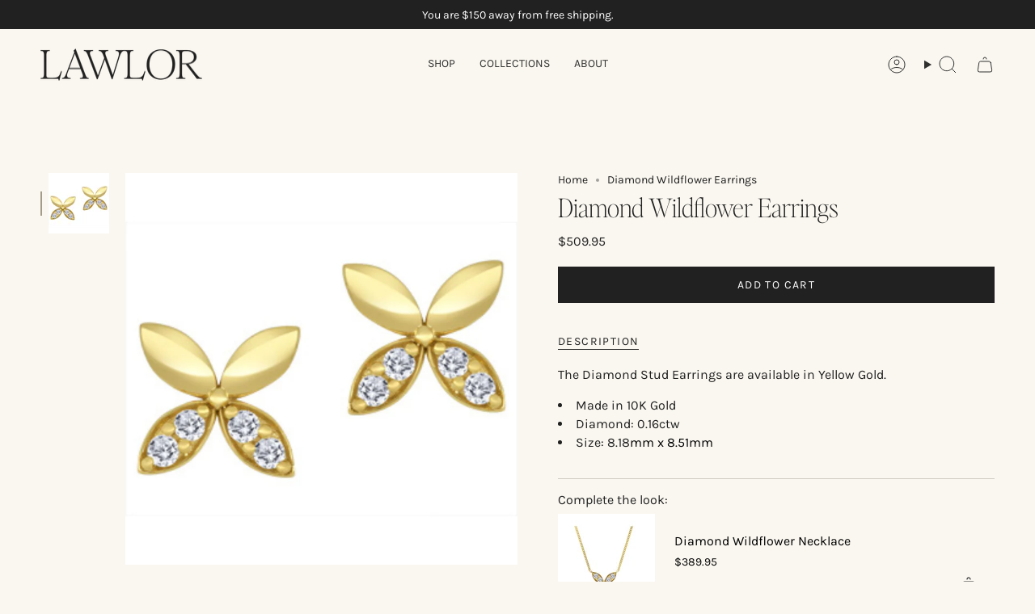

--- FILE ---
content_type: text/html; charset=utf-8
request_url: https://lawlorjewelry.com/products/half-diamond-flower-earrings
body_size: 35316
content:
<!doctype html>
<html class="no-js no-touch supports-no-cookies" lang="en">
  <head><meta charset="UTF-8">
<meta http-equiv="X-UA-Compatible" content="IE=edge">
<meta name="viewport" content="width=device-width,initial-scale=1"><meta name="theme-color" content="#212121">
<link rel="canonical" href="https://lawlorjewelry.com/products/half-diamond-flower-earrings">

<!-- ======================= Broadcast Theme V7.1.1 ========================= -->


<link rel="preconnect" href="https://fonts.shopifycdn.com" crossorigin><!-- Title and description ================================================ -->


<title>
    
    Diamond Wildflower Earrings
    
    
    
      &ndash; Lawlor
    
  </title>


  <meta name="description" content="The Diamond Stud Earrings are available in Yellow Gold. Made in 10K Gold Diamond: 0.16ctw Size: 8.18mm x 8.51mm ">


<meta property="og:site_name" content="Lawlor">
<meta property="og:url" content="https://lawlorjewelry.com/products/half-diamond-flower-earrings">
<meta property="og:title" content="Diamond Wildflower Earrings">
<meta property="og:type" content="product">
<meta property="og:description" content="The Diamond Stud Earrings are available in Yellow Gold. Made in 10K Gold Diamond: 0.16ctw Size: 8.18mm x 8.51mm "><meta property="og:image" content="http://lawlorjewelry.com/cdn/shop/files/Untitleddesign_ce849bce-41e2-420e-886a-39149958f8a8.jpg?v=1697059989">
  <meta property="og:image:secure_url" content="https://lawlorjewelry.com/cdn/shop/files/Untitleddesign_ce849bce-41e2-420e-886a-39149958f8a8.jpg?v=1697059989">
  <meta property="og:image:width" content="1080">
  <meta property="og:image:height" content="1080"><meta property="og:price:amount" content="509.95">
  <meta property="og:price:currency" content="CAD"><meta name="twitter:card" content="summary_large_image">
<meta name="twitter:title" content="Diamond Wildflower Earrings">
<meta name="twitter:description" content="The Diamond Stud Earrings are available in Yellow Gold. Made in 10K Gold Diamond: 0.16ctw Size: 8.18mm x 8.51mm ">
<!-- CSS ================================================================== -->
<style data-shopify>
  @font-face {
  font-family: Karla;
  font-weight: 400;
  font-style: normal;
  font-display: swap;
  src: url("//lawlorjewelry.com/cdn/fonts/karla/karla_n4.40497e07df527e6a50e58fb17ef1950c72f3e32c.woff2") format("woff2"),
       url("//lawlorjewelry.com/cdn/fonts/karla/karla_n4.e9f6f9de321061073c6bfe03c28976ba8ce6ee18.woff") format("woff");
}

  @font-face {
  font-family: Karla;
  font-weight: 400;
  font-style: normal;
  font-display: swap;
  src: url("//lawlorjewelry.com/cdn/fonts/karla/karla_n4.40497e07df527e6a50e58fb17ef1950c72f3e32c.woff2") format("woff2"),
       url("//lawlorjewelry.com/cdn/fonts/karla/karla_n4.e9f6f9de321061073c6bfe03c28976ba8ce6ee18.woff") format("woff");
}

  @font-face {
  font-family: Karla;
  font-weight: 400;
  font-style: normal;
  font-display: swap;
  src: url("//lawlorjewelry.com/cdn/fonts/karla/karla_n4.40497e07df527e6a50e58fb17ef1950c72f3e32c.woff2") format("woff2"),
       url("//lawlorjewelry.com/cdn/fonts/karla/karla_n4.e9f6f9de321061073c6bfe03c28976ba8ce6ee18.woff") format("woff");
}

  @font-face {
  font-family: Karla;
  font-weight: 400;
  font-style: normal;
  font-display: swap;
  src: url("//lawlorjewelry.com/cdn/fonts/karla/karla_n4.40497e07df527e6a50e58fb17ef1950c72f3e32c.woff2") format("woff2"),
       url("//lawlorjewelry.com/cdn/fonts/karla/karla_n4.e9f6f9de321061073c6bfe03c28976ba8ce6ee18.woff") format("woff");
}

  @font-face {
  font-family: Karla;
  font-weight: 400;
  font-style: normal;
  font-display: swap;
  src: url("//lawlorjewelry.com/cdn/fonts/karla/karla_n4.40497e07df527e6a50e58fb17ef1950c72f3e32c.woff2") format("woff2"),
       url("//lawlorjewelry.com/cdn/fonts/karla/karla_n4.e9f6f9de321061073c6bfe03c28976ba8ce6ee18.woff") format("woff");
}


  
    @font-face {
  font-family: Karla;
  font-weight: 500;
  font-style: normal;
  font-display: swap;
  src: url("//lawlorjewelry.com/cdn/fonts/karla/karla_n5.0f2c50ba88af8c39d2756f2fc9dfccf18f808828.woff2") format("woff2"),
       url("//lawlorjewelry.com/cdn/fonts/karla/karla_n5.88d3e57f788ee4a41fa11fc99b9881ce077acdc2.woff") format("woff");
}

  

  
    @font-face {
  font-family: Karla;
  font-weight: 400;
  font-style: italic;
  font-display: swap;
  src: url("//lawlorjewelry.com/cdn/fonts/karla/karla_i4.2086039c16bcc3a78a72a2f7b471e3c4a7f873a6.woff2") format("woff2"),
       url("//lawlorjewelry.com/cdn/fonts/karla/karla_i4.7b9f59841a5960c16fa2a897a0716c8ebb183221.woff") format("woff");
}

  

  
    @font-face {
  font-family: Karla;
  font-weight: 500;
  font-style: italic;
  font-display: swap;
  src: url("//lawlorjewelry.com/cdn/fonts/karla/karla_i5.69e240d3e2697b7653a56061e6c0bdd837d9a0d7.woff2") format("woff2"),
       url("//lawlorjewelry.com/cdn/fonts/karla/karla_i5.d56a3f6d57505f4753ea6466cf86322680d9dfdf.woff") format("woff");
}

  

  
    @font-face {
  font-family: Karla;
  font-weight: 500;
  font-style: normal;
  font-display: swap;
  src: url("//lawlorjewelry.com/cdn/fonts/karla/karla_n5.0f2c50ba88af8c39d2756f2fc9dfccf18f808828.woff2") format("woff2"),
       url("//lawlorjewelry.com/cdn/fonts/karla/karla_n5.88d3e57f788ee4a41fa11fc99b9881ce077acdc2.woff") format("woff");
}

  

  

  
    :root,
    .color-scheme-1 {--COLOR-BG-GRADIENT: #faf7f0;
      --COLOR-BG: #faf7f0;
      --COLOR-BG-RGB: 250, 247, 240;

      --COLOR-BG-ACCENT: rgba(0,0,0,0);
      --COLOR-BG-ACCENT-LIGHTEN: rgba(38, 38, 38, 0.0);

      /* === Link Color ===*/

      --COLOR-LINK: #30302F;
      --COLOR-LINK-A50: rgba(48, 48, 47, 0.5);
      --COLOR-LINK-A70: rgba(48, 48, 47, 0.7);
      --COLOR-LINK-HOVER: rgba(48, 48, 47, 0.7);
      --COLOR-LINK-OPPOSITE: #ffffff;

      --COLOR-TEXT: #212121;
      --COLOR-TEXT-HOVER: rgba(33, 33, 33, 0.7);
      --COLOR-TEXT-LIGHT: #62615f;
      --COLOR-TEXT-DARK: #000000;
      --COLOR-TEXT-A5:  rgba(33, 33, 33, 0.05);
      --COLOR-TEXT-A35: rgba(33, 33, 33, 0.35);
      --COLOR-TEXT-A50: rgba(33, 33, 33, 0.5);
      --COLOR-TEXT-A80: rgba(33, 33, 33, 0.8);


      --COLOR-BORDER: rgb(209, 205, 196);
      --COLOR-BORDER-LIGHT: #e1ded6;
      --COLOR-BORDER-DARK: #a49c8b;
      --COLOR-BORDER-HAIRLINE: #f6f1e5;

      --overlay-bg: rgba(0,0,0,0);

      /* === Bright color ===*/
      --COLOR-ACCENT: #212121;
      --COLOR-ACCENT-HOVER: #000000;
      --COLOR-ACCENT-FADE: rgba(33, 33, 33, 0.05);
      --COLOR-ACCENT-LIGHT: #855656;

      /* === Default Cart Gradient ===*/

      --FREE-SHIPPING-GRADIENT: linear-gradient(to right, var(--COLOR-ACCENT-LIGHT) 0%, var(--accent) 100%);

      /* === Buttons ===*/
      --BTN-PRIMARY-BG: #212121;
      --BTN-PRIMARY-TEXT: #ffffff;
      --BTN-PRIMARY-BORDER: #212121;
      --BTN-PRIMARY-BORDER-A70: rgba(33, 33, 33, 0.7);

      
      
        --BTN-PRIMARY-BG-BRIGHTER: #2e2e2e;
      

      --BTN-SECONDARY-BG: #34513b;
      --BTN-SECONDARY-TEXT: #ffffff;
      --BTN-SECONDARY-BORDER: #212121;
      --BTN-SECONDARY-BORDER-A70: rgba(33, 33, 33, 0.7);

      
      
        --BTN-SECONDARY-BG-BRIGHTER: #2a4130;
      

      
--COLOR-BG-BRIGHTER: #f4eddd;

      --COLOR-BG-ALPHA-25: rgba(250, 247, 240, 0.25);
      --COLOR-BG-TRANSPARENT: rgba(250, 247, 240, 0);--COLOR-FOOTER-BG-HAIRLINE: #f6f1e5;

      /* Dynamic color variables */
      --accent: var(--COLOR-ACCENT);
      --accent-fade: var(--COLOR-ACCENT-FADE);
      --accent-hover: var(--COLOR-ACCENT-HOVER);
      --border: var(--COLOR-BORDER);
      --border-dark: var(--COLOR-BORDER-DARK);
      --border-light: var(--COLOR-BORDER-LIGHT);
      --border-hairline: var(--COLOR-BORDER-HAIRLINE);
      --bg: var(--COLOR-BG-GRADIENT, var(--COLOR-BG));
      --bg-accent: var(--COLOR-BG-ACCENT);
      --bg-accent-lighten: var(--COLOR-BG-ACCENT-LIGHTEN);
      --icons: var(--COLOR-TEXT);
      --link: var(--COLOR-LINK);
      --link-a50: var(--COLOR-LINK-A50);
      --link-a70: var(--COLOR-LINK-A70);
      --link-hover: var(--COLOR-LINK-HOVER);
      --link-opposite: var(--COLOR-LINK-OPPOSITE);
      --text: var(--COLOR-TEXT);
      --text-dark: var(--COLOR-TEXT-DARK);
      --text-light: var(--COLOR-TEXT-LIGHT);
      --text-hover: var(--COLOR-TEXT-HOVER);
      --text-a5: var(--COLOR-TEXT-A5);
      --text-a35: var(--COLOR-TEXT-A35);
      --text-a50: var(--COLOR-TEXT-A50);
      --text-a80: var(--COLOR-TEXT-A80);
    }
  
    
    .color-scheme-2 {--COLOR-BG-GRADIENT: rgba(0,0,0,0);
      --COLOR-BG: rgba(0,0,0,0);
      --COLOR-BG-RGB: 0, 0, 0;

      --COLOR-BG-ACCENT: #ffffff;
      --COLOR-BG-ACCENT-LIGHTEN: #ffffff;

      /* === Link Color ===*/

      --COLOR-LINK: #faf7f0;
      --COLOR-LINK-A50: rgba(250, 247, 240, 0.5);
      --COLOR-LINK-A70: rgba(250, 247, 240, 0.7);
      --COLOR-LINK-HOVER: rgba(250, 247, 240, 0.7);
      --COLOR-LINK-OPPOSITE: #000000;

      --COLOR-TEXT: #ffffff;
      --COLOR-TEXT-HOVER: rgba(255, 255, 255, 0.7);
      --COLOR-TEXT-LIGHT: rgba(179, 179, 179, 0.7);
      --COLOR-TEXT-DARK: #d9d9d9;
      --COLOR-TEXT-A5:  rgba(255, 255, 255, 0.05);
      --COLOR-TEXT-A35: rgba(255, 255, 255, 0.35);
      --COLOR-TEXT-A50: rgba(255, 255, 255, 0.5);
      --COLOR-TEXT-A80: rgba(255, 255, 255, 0.8);


      --COLOR-BORDER: rgb(209, 208, 206);
      --COLOR-BORDER-LIGHT: rgba(125, 125, 124, 0.6);
      --COLOR-BORDER-DARK: #a09e99;
      --COLOR-BORDER-HAIRLINE: rgba(0, 0, 0, 0.0);

      --overlay-bg: #30302F;

      /* === Bright color ===*/
      --COLOR-ACCENT: #ab8c52;
      --COLOR-ACCENT-HOVER: #806430;
      --COLOR-ACCENT-FADE: rgba(171, 140, 82, 0.05);
      --COLOR-ACCENT-LIGHT: #e8d4ae;

      /* === Default Cart Gradient ===*/

      --FREE-SHIPPING-GRADIENT: linear-gradient(to right, var(--COLOR-ACCENT-LIGHT) 0%, var(--accent) 100%);

      /* === Buttons ===*/
      --BTN-PRIMARY-BG: #212121;
      --BTN-PRIMARY-TEXT: #ffffff;
      --BTN-PRIMARY-BORDER: #212121;
      --BTN-PRIMARY-BORDER-A70: rgba(33, 33, 33, 0.7);

      
      
        --BTN-PRIMARY-BG-BRIGHTER: #2e2e2e;
      

      --BTN-SECONDARY-BG: #ffffff;
      --BTN-SECONDARY-TEXT: #30302F;
      --BTN-SECONDARY-BORDER: #ffffff;
      --BTN-SECONDARY-BORDER-A70: rgba(255, 255, 255, 0.7);

      
      
        --BTN-SECONDARY-BG-BRIGHTER: #f2f2f2;
      

      
--COLOR-BG-BRIGHTER: rgba(26, 26, 26, 0.0);

      --COLOR-BG-ALPHA-25: rgba(0, 0, 0, 0.25);
      --COLOR-BG-TRANSPARENT: rgba(0, 0, 0, 0);--COLOR-FOOTER-BG-HAIRLINE: rgba(8, 8, 8, 0.0);

      /* Dynamic color variables */
      --accent: var(--COLOR-ACCENT);
      --accent-fade: var(--COLOR-ACCENT-FADE);
      --accent-hover: var(--COLOR-ACCENT-HOVER);
      --border: var(--COLOR-BORDER);
      --border-dark: var(--COLOR-BORDER-DARK);
      --border-light: var(--COLOR-BORDER-LIGHT);
      --border-hairline: var(--COLOR-BORDER-HAIRLINE);
      --bg: var(--COLOR-BG-GRADIENT, var(--COLOR-BG));
      --bg-accent: var(--COLOR-BG-ACCENT);
      --bg-accent-lighten: var(--COLOR-BG-ACCENT-LIGHTEN);
      --icons: var(--COLOR-TEXT);
      --link: var(--COLOR-LINK);
      --link-a50: var(--COLOR-LINK-A50);
      --link-a70: var(--COLOR-LINK-A70);
      --link-hover: var(--COLOR-LINK-HOVER);
      --link-opposite: var(--COLOR-LINK-OPPOSITE);
      --text: var(--COLOR-TEXT);
      --text-dark: var(--COLOR-TEXT-DARK);
      --text-light: var(--COLOR-TEXT-LIGHT);
      --text-hover: var(--COLOR-TEXT-HOVER);
      --text-a5: var(--COLOR-TEXT-A5);
      --text-a35: var(--COLOR-TEXT-A35);
      --text-a50: var(--COLOR-TEXT-A50);
      --text-a80: var(--COLOR-TEXT-A80);
    }
  
    
    .color-scheme-3 {--COLOR-BG-GRADIENT: #f5f2ec;
      --COLOR-BG: #f5f2ec;
      --COLOR-BG-RGB: 245, 242, 236;

      --COLOR-BG-ACCENT: #ffffff;
      --COLOR-BG-ACCENT-LIGHTEN: #ffffff;

      /* === Link Color ===*/

      --COLOR-LINK: #282c2e;
      --COLOR-LINK-A50: rgba(40, 44, 46, 0.5);
      --COLOR-LINK-A70: rgba(40, 44, 46, 0.7);
      --COLOR-LINK-HOVER: rgba(40, 44, 46, 0.7);
      --COLOR-LINK-OPPOSITE: #ffffff;

      --COLOR-TEXT: #212121;
      --COLOR-TEXT-HOVER: rgba(33, 33, 33, 0.7);
      --COLOR-TEXT-LIGHT: #61605e;
      --COLOR-TEXT-DARK: #000000;
      --COLOR-TEXT-A5:  rgba(33, 33, 33, 0.05);
      --COLOR-TEXT-A35: rgba(33, 33, 33, 0.35);
      --COLOR-TEXT-A50: rgba(33, 33, 33, 0.5);
      --COLOR-TEXT-A80: rgba(33, 33, 33, 0.8);


      --COLOR-BORDER: rgb(209, 205, 196);
      --COLOR-BORDER-LIGHT: #dfdcd4;
      --COLOR-BORDER-DARK: #a49c8b;
      --COLOR-BORDER-HAIRLINE: #f0ebe2;

      --overlay-bg: #000000;

      /* === Bright color ===*/
      --COLOR-ACCENT: #ab8c52;
      --COLOR-ACCENT-HOVER: #806430;
      --COLOR-ACCENT-FADE: rgba(171, 140, 82, 0.05);
      --COLOR-ACCENT-LIGHT: #e8d4ae;

      /* === Default Cart Gradient ===*/

      --FREE-SHIPPING-GRADIENT: linear-gradient(to right, var(--COLOR-ACCENT-LIGHT) 0%, var(--accent) 100%);

      /* === Buttons ===*/
      --BTN-PRIMARY-BG: #212121;
      --BTN-PRIMARY-TEXT: #ffffff;
      --BTN-PRIMARY-BORDER: #212121;
      --BTN-PRIMARY-BORDER-A70: rgba(33, 33, 33, 0.7);

      
      
        --BTN-PRIMARY-BG-BRIGHTER: #2e2e2e;
      

      --BTN-SECONDARY-BG: #ab8c52;
      --BTN-SECONDARY-TEXT: #ffffff;
      --BTN-SECONDARY-BORDER: #ab8c52;
      --BTN-SECONDARY-BORDER-A70: rgba(171, 140, 82, 0.7);

      
      
        --BTN-SECONDARY-BG-BRIGHTER: #9a7e4a;
      

      
--COLOR-BG-BRIGHTER: #ece7db;

      --COLOR-BG-ALPHA-25: rgba(245, 242, 236, 0.25);
      --COLOR-BG-TRANSPARENT: rgba(245, 242, 236, 0);--COLOR-FOOTER-BG-HAIRLINE: #f0ebe2;

      /* Dynamic color variables */
      --accent: var(--COLOR-ACCENT);
      --accent-fade: var(--COLOR-ACCENT-FADE);
      --accent-hover: var(--COLOR-ACCENT-HOVER);
      --border: var(--COLOR-BORDER);
      --border-dark: var(--COLOR-BORDER-DARK);
      --border-light: var(--COLOR-BORDER-LIGHT);
      --border-hairline: var(--COLOR-BORDER-HAIRLINE);
      --bg: var(--COLOR-BG-GRADIENT, var(--COLOR-BG));
      --bg-accent: var(--COLOR-BG-ACCENT);
      --bg-accent-lighten: var(--COLOR-BG-ACCENT-LIGHTEN);
      --icons: var(--COLOR-TEXT);
      --link: var(--COLOR-LINK);
      --link-a50: var(--COLOR-LINK-A50);
      --link-a70: var(--COLOR-LINK-A70);
      --link-hover: var(--COLOR-LINK-HOVER);
      --link-opposite: var(--COLOR-LINK-OPPOSITE);
      --text: var(--COLOR-TEXT);
      --text-dark: var(--COLOR-TEXT-DARK);
      --text-light: var(--COLOR-TEXT-LIGHT);
      --text-hover: var(--COLOR-TEXT-HOVER);
      --text-a5: var(--COLOR-TEXT-A5);
      --text-a35: var(--COLOR-TEXT-A35);
      --text-a50: var(--COLOR-TEXT-A50);
      --text-a80: var(--COLOR-TEXT-A80);
    }
  
    
    .color-scheme-4 {--COLOR-BG-GRADIENT: #30302F;
      --COLOR-BG: #30302F;
      --COLOR-BG-RGB: 48, 48, 47;

      --COLOR-BG-ACCENT: #f5f2ec;
      --COLOR-BG-ACCENT-LIGHTEN: #ffffff;

      /* === Link Color ===*/

      --COLOR-LINK: #ffffff;
      --COLOR-LINK-A50: rgba(255, 255, 255, 0.5);
      --COLOR-LINK-A70: rgba(255, 255, 255, 0.7);
      --COLOR-LINK-HOVER: rgba(255, 255, 255, 0.7);
      --COLOR-LINK-OPPOSITE: #000000;

      --COLOR-TEXT: #ffffff;
      --COLOR-TEXT-HOVER: rgba(255, 255, 255, 0.7);
      --COLOR-TEXT-LIGHT: #c1c1c1;
      --COLOR-TEXT-DARK: #d9d9d9;
      --COLOR-TEXT-A5:  rgba(255, 255, 255, 0.05);
      --COLOR-TEXT-A35: rgba(255, 255, 255, 0.35);
      --COLOR-TEXT-A50: rgba(255, 255, 255, 0.5);
      --COLOR-TEXT-A80: rgba(255, 255, 255, 0.8);


      --COLOR-BORDER: rgb(243, 243, 243);
      --COLOR-BORDER-LIGHT: #a5a5a5;
      --COLOR-BORDER-DARK: #c0c0c0;
      --COLOR-BORDER-HAIRLINE: #282827;

      --overlay-bg: #30302F;

      /* === Bright color ===*/
      --COLOR-ACCENT: #faf7f0;
      --COLOR-ACCENT-HOVER: #ecd8b2;
      --COLOR-ACCENT-FADE: rgba(250, 247, 240, 0.05);
      --COLOR-ACCENT-LIGHT: #ffffff;

      /* === Default Cart Gradient ===*/

      --FREE-SHIPPING-GRADIENT: linear-gradient(to right, var(--COLOR-ACCENT-LIGHT) 0%, var(--accent) 100%);

      /* === Buttons ===*/
      --BTN-PRIMARY-BG: #ffffff;
      --BTN-PRIMARY-TEXT: #30302F;
      --BTN-PRIMARY-BORDER: #ffffff;
      --BTN-PRIMARY-BORDER-A70: rgba(255, 255, 255, 0.7);

      
      
        --BTN-PRIMARY-BG-BRIGHTER: #f2f2f2;
      

      --BTN-SECONDARY-BG: #b1bfcc;
      --BTN-SECONDARY-TEXT: #30302F;
      --BTN-SECONDARY-BORDER: #faf7f0;
      --BTN-SECONDARY-BORDER-A70: rgba(250, 247, 240, 0.7);

      
      
        --BTN-SECONDARY-BG-BRIGHTER: #a2b2c2;
      

      
--COLOR-BG-BRIGHTER: #3d3d3c;

      --COLOR-BG-ALPHA-25: rgba(48, 48, 47, 0.25);
      --COLOR-BG-TRANSPARENT: rgba(48, 48, 47, 0);--COLOR-FOOTER-BG-HAIRLINE: #383837;

      /* Dynamic color variables */
      --accent: var(--COLOR-ACCENT);
      --accent-fade: var(--COLOR-ACCENT-FADE);
      --accent-hover: var(--COLOR-ACCENT-HOVER);
      --border: var(--COLOR-BORDER);
      --border-dark: var(--COLOR-BORDER-DARK);
      --border-light: var(--COLOR-BORDER-LIGHT);
      --border-hairline: var(--COLOR-BORDER-HAIRLINE);
      --bg: var(--COLOR-BG-GRADIENT, var(--COLOR-BG));
      --bg-accent: var(--COLOR-BG-ACCENT);
      --bg-accent-lighten: var(--COLOR-BG-ACCENT-LIGHTEN);
      --icons: var(--COLOR-TEXT);
      --link: var(--COLOR-LINK);
      --link-a50: var(--COLOR-LINK-A50);
      --link-a70: var(--COLOR-LINK-A70);
      --link-hover: var(--COLOR-LINK-HOVER);
      --link-opposite: var(--COLOR-LINK-OPPOSITE);
      --text: var(--COLOR-TEXT);
      --text-dark: var(--COLOR-TEXT-DARK);
      --text-light: var(--COLOR-TEXT-LIGHT);
      --text-hover: var(--COLOR-TEXT-HOVER);
      --text-a5: var(--COLOR-TEXT-A5);
      --text-a35: var(--COLOR-TEXT-A35);
      --text-a50: var(--COLOR-TEXT-A50);
      --text-a80: var(--COLOR-TEXT-A80);
    }
  
    
    .color-scheme-5 {--COLOR-BG-GRADIENT: #253320;
      --COLOR-BG: #253320;
      --COLOR-BG-RGB: 37, 51, 32;

      --COLOR-BG-ACCENT: #f9f9f5;
      --COLOR-BG-ACCENT-LIGHTEN: #ffffff;

      /* === Link Color ===*/

      --COLOR-LINK: #faf7f0;
      --COLOR-LINK-A50: rgba(250, 247, 240, 0.5);
      --COLOR-LINK-A70: rgba(250, 247, 240, 0.7);
      --COLOR-LINK-HOVER: rgba(250, 247, 240, 0.7);
      --COLOR-LINK-OPPOSITE: #000000;

      --COLOR-TEXT: #ffffff;
      --COLOR-TEXT-HOVER: rgba(255, 255, 255, 0.7);
      --COLOR-TEXT-LIGHT: #bec2bc;
      --COLOR-TEXT-DARK: #d9d9d9;
      --COLOR-TEXT-A5:  rgba(255, 255, 255, 0.05);
      --COLOR-TEXT-A35: rgba(255, 255, 255, 0.35);
      --COLOR-TEXT-A50: rgba(255, 255, 255, 0.5);
      --COLOR-TEXT-A80: rgba(255, 255, 255, 0.8);


      --COLOR-BORDER: rgb(189, 189, 186);
      --COLOR-BORDER-LIGHT: #80867c;
      --COLOR-BORDER-DARK: #8b8b86;
      --COLOR-BORDER-HAIRLINE: #1e2a1a;

      --overlay-bg: #000000;

      /* === Bright color ===*/
      --COLOR-ACCENT: #eae7e1;
      --COLOR-ACCENT-HOVER: #d2c5ad;
      --COLOR-ACCENT-FADE: rgba(234, 231, 225, 0.05);
      --COLOR-ACCENT-LIGHT: #ffffff;

      /* === Default Cart Gradient ===*/

      --FREE-SHIPPING-GRADIENT: linear-gradient(to right, var(--COLOR-ACCENT-LIGHT) 0%, var(--accent) 100%);

      /* === Buttons ===*/
      --BTN-PRIMARY-BG: #ffffff;
      --BTN-PRIMARY-TEXT: #212121;
      --BTN-PRIMARY-BORDER: #ffffff;
      --BTN-PRIMARY-BORDER-A70: rgba(255, 255, 255, 0.7);

      
      
        --BTN-PRIMARY-BG-BRIGHTER: #f2f2f2;
      

      --BTN-SECONDARY-BG: #212121;
      --BTN-SECONDARY-TEXT: #ffffff;
      --BTN-SECONDARY-BORDER: #212121;
      --BTN-SECONDARY-BORDER-A70: rgba(33, 33, 33, 0.7);

      
      
        --BTN-SECONDARY-BG-BRIGHTER: #2e2e2e;
      

      
--COLOR-BG-BRIGHTER: #30432a;

      --COLOR-BG-ALPHA-25: rgba(37, 51, 32, 0.25);
      --COLOR-BG-TRANSPARENT: rgba(37, 51, 32, 0);--COLOR-FOOTER-BG-HAIRLINE: #2c3c26;

      /* Dynamic color variables */
      --accent: var(--COLOR-ACCENT);
      --accent-fade: var(--COLOR-ACCENT-FADE);
      --accent-hover: var(--COLOR-ACCENT-HOVER);
      --border: var(--COLOR-BORDER);
      --border-dark: var(--COLOR-BORDER-DARK);
      --border-light: var(--COLOR-BORDER-LIGHT);
      --border-hairline: var(--COLOR-BORDER-HAIRLINE);
      --bg: var(--COLOR-BG-GRADIENT, var(--COLOR-BG));
      --bg-accent: var(--COLOR-BG-ACCENT);
      --bg-accent-lighten: var(--COLOR-BG-ACCENT-LIGHTEN);
      --icons: var(--COLOR-TEXT);
      --link: var(--COLOR-LINK);
      --link-a50: var(--COLOR-LINK-A50);
      --link-a70: var(--COLOR-LINK-A70);
      --link-hover: var(--COLOR-LINK-HOVER);
      --link-opposite: var(--COLOR-LINK-OPPOSITE);
      --text: var(--COLOR-TEXT);
      --text-dark: var(--COLOR-TEXT-DARK);
      --text-light: var(--COLOR-TEXT-LIGHT);
      --text-hover: var(--COLOR-TEXT-HOVER);
      --text-a5: var(--COLOR-TEXT-A5);
      --text-a35: var(--COLOR-TEXT-A35);
      --text-a50: var(--COLOR-TEXT-A50);
      --text-a80: var(--COLOR-TEXT-A80);
    }
  
    
    .color-scheme-6 {--COLOR-BG-GRADIENT: #fcfbf9;
      --COLOR-BG: #fcfbf9;
      --COLOR-BG-RGB: 252, 251, 249;

      --COLOR-BG-ACCENT: #faf7f0;
      --COLOR-BG-ACCENT-LIGHTEN: #ffffff;

      /* === Link Color ===*/

      --COLOR-LINK: #282c2e;
      --COLOR-LINK-A50: rgba(40, 44, 46, 0.5);
      --COLOR-LINK-A70: rgba(40, 44, 46, 0.7);
      --COLOR-LINK-HOVER: rgba(40, 44, 46, 0.7);
      --COLOR-LINK-OPPOSITE: #ffffff;

      --COLOR-TEXT: #212121;
      --COLOR-TEXT-HOVER: rgba(33, 33, 33, 0.7);
      --COLOR-TEXT-LIGHT: #636262;
      --COLOR-TEXT-DARK: #000000;
      --COLOR-TEXT-A5:  rgba(33, 33, 33, 0.05);
      --COLOR-TEXT-A35: rgba(33, 33, 33, 0.35);
      --COLOR-TEXT-A50: rgba(33, 33, 33, 0.5);
      --COLOR-TEXT-A80: rgba(33, 33, 33, 0.8);


      --COLOR-BORDER: rgb(209, 208, 206);
      --COLOR-BORDER-LIGHT: #e2e1df;
      --COLOR-BORDER-DARK: #a09e99;
      --COLOR-BORDER-HAIRLINE: #f7f4ef;

      --overlay-bg: #000000;

      /* === Bright color ===*/
      --COLOR-ACCENT: #ab8c52;
      --COLOR-ACCENT-HOVER: #806430;
      --COLOR-ACCENT-FADE: rgba(171, 140, 82, 0.05);
      --COLOR-ACCENT-LIGHT: #e8d4ae;

      /* === Default Cart Gradient ===*/

      --FREE-SHIPPING-GRADIENT: linear-gradient(to right, var(--COLOR-ACCENT-LIGHT) 0%, var(--accent) 100%);

      /* === Buttons ===*/
      --BTN-PRIMARY-BG: #ffffff;
      --BTN-PRIMARY-TEXT: #212121;
      --BTN-PRIMARY-BORDER: #ffffff;
      --BTN-PRIMARY-BORDER-A70: rgba(255, 255, 255, 0.7);

      
      
        --BTN-PRIMARY-BG-BRIGHTER: #f2f2f2;
      

      --BTN-SECONDARY-BG: #ab8c52;
      --BTN-SECONDARY-TEXT: #ffffff;
      --BTN-SECONDARY-BORDER: #ab8c52;
      --BTN-SECONDARY-BORDER-A70: rgba(171, 140, 82, 0.7);

      
      
        --BTN-SECONDARY-BG-BRIGHTER: #9a7e4a;
      

      
--COLOR-BG-BRIGHTER: #f4f0e8;

      --COLOR-BG-ALPHA-25: rgba(252, 251, 249, 0.25);
      --COLOR-BG-TRANSPARENT: rgba(252, 251, 249, 0);--COLOR-FOOTER-BG-HAIRLINE: #f7f4ef;

      /* Dynamic color variables */
      --accent: var(--COLOR-ACCENT);
      --accent-fade: var(--COLOR-ACCENT-FADE);
      --accent-hover: var(--COLOR-ACCENT-HOVER);
      --border: var(--COLOR-BORDER);
      --border-dark: var(--COLOR-BORDER-DARK);
      --border-light: var(--COLOR-BORDER-LIGHT);
      --border-hairline: var(--COLOR-BORDER-HAIRLINE);
      --bg: var(--COLOR-BG-GRADIENT, var(--COLOR-BG));
      --bg-accent: var(--COLOR-BG-ACCENT);
      --bg-accent-lighten: var(--COLOR-BG-ACCENT-LIGHTEN);
      --icons: var(--COLOR-TEXT);
      --link: var(--COLOR-LINK);
      --link-a50: var(--COLOR-LINK-A50);
      --link-a70: var(--COLOR-LINK-A70);
      --link-hover: var(--COLOR-LINK-HOVER);
      --link-opposite: var(--COLOR-LINK-OPPOSITE);
      --text: var(--COLOR-TEXT);
      --text-dark: var(--COLOR-TEXT-DARK);
      --text-light: var(--COLOR-TEXT-LIGHT);
      --text-hover: var(--COLOR-TEXT-HOVER);
      --text-a5: var(--COLOR-TEXT-A5);
      --text-a35: var(--COLOR-TEXT-A35);
      --text-a50: var(--COLOR-TEXT-A50);
      --text-a80: var(--COLOR-TEXT-A80);
    }
  
    
    .color-scheme-7 {--COLOR-BG-GRADIENT: rgba(0,0,0,0);
      --COLOR-BG: rgba(0,0,0,0);
      --COLOR-BG-RGB: 0, 0, 0;

      --COLOR-BG-ACCENT: #ffffff;
      --COLOR-BG-ACCENT-LIGHTEN: #ffffff;

      /* === Link Color ===*/

      --COLOR-LINK: #282c2e;
      --COLOR-LINK-A50: rgba(40, 44, 46, 0.5);
      --COLOR-LINK-A70: rgba(40, 44, 46, 0.7);
      --COLOR-LINK-HOVER: rgba(40, 44, 46, 0.7);
      --COLOR-LINK-OPPOSITE: #ffffff;

      --COLOR-TEXT: #212121;
      --COLOR-TEXT-HOVER: rgba(33, 33, 33, 0.7);
      --COLOR-TEXT-LIGHT: rgba(23, 23, 23, 0.7);
      --COLOR-TEXT-DARK: #000000;
      --COLOR-TEXT-A5:  rgba(33, 33, 33, 0.05);
      --COLOR-TEXT-A35: rgba(33, 33, 33, 0.35);
      --COLOR-TEXT-A50: rgba(33, 33, 33, 0.5);
      --COLOR-TEXT-A80: rgba(33, 33, 33, 0.8);


      --COLOR-BORDER: rgb(209, 205, 196);
      --COLOR-BORDER-LIGHT: rgba(125, 123, 118, 0.6);
      --COLOR-BORDER-DARK: #a49c8b;
      --COLOR-BORDER-HAIRLINE: rgba(0, 0, 0, 0.0);

      --overlay-bg: #000000;

      /* === Bright color ===*/
      --COLOR-ACCENT: #212121;
      --COLOR-ACCENT-HOVER: #000000;
      --COLOR-ACCENT-FADE: rgba(33, 33, 33, 0.05);
      --COLOR-ACCENT-LIGHT: #855656;

      /* === Default Cart Gradient ===*/

      --FREE-SHIPPING-GRADIENT: linear-gradient(to right, var(--COLOR-ACCENT-LIGHT) 0%, var(--accent) 100%);

      /* === Buttons ===*/
      --BTN-PRIMARY-BG: #212121;
      --BTN-PRIMARY-TEXT: #ffffff;
      --BTN-PRIMARY-BORDER: #212121;
      --BTN-PRIMARY-BORDER-A70: rgba(33, 33, 33, 0.7);

      
      
        --BTN-PRIMARY-BG-BRIGHTER: #2e2e2e;
      

      --BTN-SECONDARY-BG: #212121;
      --BTN-SECONDARY-TEXT: #ffffff;
      --BTN-SECONDARY-BORDER: #212121;
      --BTN-SECONDARY-BORDER-A70: rgba(33, 33, 33, 0.7);

      
      
        --BTN-SECONDARY-BG-BRIGHTER: #2e2e2e;
      

      
--COLOR-BG-BRIGHTER: rgba(26, 26, 26, 0.0);

      --COLOR-BG-ALPHA-25: rgba(0, 0, 0, 0.25);
      --COLOR-BG-TRANSPARENT: rgba(0, 0, 0, 0);--COLOR-FOOTER-BG-HAIRLINE: rgba(8, 8, 8, 0.0);

      /* Dynamic color variables */
      --accent: var(--COLOR-ACCENT);
      --accent-fade: var(--COLOR-ACCENT-FADE);
      --accent-hover: var(--COLOR-ACCENT-HOVER);
      --border: var(--COLOR-BORDER);
      --border-dark: var(--COLOR-BORDER-DARK);
      --border-light: var(--COLOR-BORDER-LIGHT);
      --border-hairline: var(--COLOR-BORDER-HAIRLINE);
      --bg: var(--COLOR-BG-GRADIENT, var(--COLOR-BG));
      --bg-accent: var(--COLOR-BG-ACCENT);
      --bg-accent-lighten: var(--COLOR-BG-ACCENT-LIGHTEN);
      --icons: var(--COLOR-TEXT);
      --link: var(--COLOR-LINK);
      --link-a50: var(--COLOR-LINK-A50);
      --link-a70: var(--COLOR-LINK-A70);
      --link-hover: var(--COLOR-LINK-HOVER);
      --link-opposite: var(--COLOR-LINK-OPPOSITE);
      --text: var(--COLOR-TEXT);
      --text-dark: var(--COLOR-TEXT-DARK);
      --text-light: var(--COLOR-TEXT-LIGHT);
      --text-hover: var(--COLOR-TEXT-HOVER);
      --text-a5: var(--COLOR-TEXT-A5);
      --text-a35: var(--COLOR-TEXT-A35);
      --text-a50: var(--COLOR-TEXT-A50);
      --text-a80: var(--COLOR-TEXT-A80);
    }
  
    
    .color-scheme-8 {--COLOR-BG-GRADIENT: #d9dfd7;
      --COLOR-BG: #d9dfd7;
      --COLOR-BG-RGB: 217, 223, 215;

      --COLOR-BG-ACCENT: #f5f2ec;
      --COLOR-BG-ACCENT-LIGHTEN: #ffffff;

      /* === Link Color ===*/

      --COLOR-LINK: #282c2e;
      --COLOR-LINK-A50: rgba(40, 44, 46, 0.5);
      --COLOR-LINK-A70: rgba(40, 44, 46, 0.7);
      --COLOR-LINK-HOVER: rgba(40, 44, 46, 0.7);
      --COLOR-LINK-OPPOSITE: #ffffff;

      --COLOR-TEXT: #212121;
      --COLOR-TEXT-HOVER: rgba(33, 33, 33, 0.7);
      --COLOR-TEXT-LIGHT: #585a58;
      --COLOR-TEXT-DARK: #000000;
      --COLOR-TEXT-A5:  rgba(33, 33, 33, 0.05);
      --COLOR-TEXT-A35: rgba(33, 33, 33, 0.35);
      --COLOR-TEXT-A50: rgba(33, 33, 33, 0.5);
      --COLOR-TEXT-A80: rgba(33, 33, 33, 0.8);


      --COLOR-BORDER: rgb(209, 205, 196);
      --COLOR-BORDER-LIGHT: #d4d4cc;
      --COLOR-BORDER-DARK: #a49c8b;
      --COLOR-BORDER-HAIRLINE: #d1d8cf;

      --overlay-bg: #000000;

      /* === Bright color ===*/
      --COLOR-ACCENT: #ab8c52;
      --COLOR-ACCENT-HOVER: #806430;
      --COLOR-ACCENT-FADE: rgba(171, 140, 82, 0.05);
      --COLOR-ACCENT-LIGHT: #e8d4ae;

      /* === Default Cart Gradient ===*/

      --FREE-SHIPPING-GRADIENT: linear-gradient(to right, var(--COLOR-ACCENT-LIGHT) 0%, var(--accent) 100%);

      /* === Buttons ===*/
      --BTN-PRIMARY-BG: #212121;
      --BTN-PRIMARY-TEXT: #ffffff;
      --BTN-PRIMARY-BORDER: #212121;
      --BTN-PRIMARY-BORDER-A70: rgba(33, 33, 33, 0.7);

      
      
        --BTN-PRIMARY-BG-BRIGHTER: #2e2e2e;
      

      --BTN-SECONDARY-BG: #ab8c52;
      --BTN-SECONDARY-TEXT: #ffffff;
      --BTN-SECONDARY-BORDER: #ab8c52;
      --BTN-SECONDARY-BORDER-A70: rgba(171, 140, 82, 0.7);

      
      
        --BTN-SECONDARY-BG-BRIGHTER: #9a7e4a;
      

      
--COLOR-BG-BRIGHTER: #ccd4c9;

      --COLOR-BG-ALPHA-25: rgba(217, 223, 215, 0.25);
      --COLOR-BG-TRANSPARENT: rgba(217, 223, 215, 0);--COLOR-FOOTER-BG-HAIRLINE: #d1d8cf;

      /* Dynamic color variables */
      --accent: var(--COLOR-ACCENT);
      --accent-fade: var(--COLOR-ACCENT-FADE);
      --accent-hover: var(--COLOR-ACCENT-HOVER);
      --border: var(--COLOR-BORDER);
      --border-dark: var(--COLOR-BORDER-DARK);
      --border-light: var(--COLOR-BORDER-LIGHT);
      --border-hairline: var(--COLOR-BORDER-HAIRLINE);
      --bg: var(--COLOR-BG-GRADIENT, var(--COLOR-BG));
      --bg-accent: var(--COLOR-BG-ACCENT);
      --bg-accent-lighten: var(--COLOR-BG-ACCENT-LIGHTEN);
      --icons: var(--COLOR-TEXT);
      --link: var(--COLOR-LINK);
      --link-a50: var(--COLOR-LINK-A50);
      --link-a70: var(--COLOR-LINK-A70);
      --link-hover: var(--COLOR-LINK-HOVER);
      --link-opposite: var(--COLOR-LINK-OPPOSITE);
      --text: var(--COLOR-TEXT);
      --text-dark: var(--COLOR-TEXT-DARK);
      --text-light: var(--COLOR-TEXT-LIGHT);
      --text-hover: var(--COLOR-TEXT-HOVER);
      --text-a5: var(--COLOR-TEXT-A5);
      --text-a35: var(--COLOR-TEXT-A35);
      --text-a50: var(--COLOR-TEXT-A50);
      --text-a80: var(--COLOR-TEXT-A80);
    }
  
    
    .color-scheme-9 {--COLOR-BG-GRADIENT: #fcfbf9;
      --COLOR-BG: #fcfbf9;
      --COLOR-BG-RGB: 252, 251, 249;

      --COLOR-BG-ACCENT: #f5f2ec;
      --COLOR-BG-ACCENT-LIGHTEN: #ffffff;

      /* === Link Color ===*/

      --COLOR-LINK: #282c2e;
      --COLOR-LINK-A50: rgba(40, 44, 46, 0.5);
      --COLOR-LINK-A70: rgba(40, 44, 46, 0.7);
      --COLOR-LINK-HOVER: rgba(40, 44, 46, 0.7);
      --COLOR-LINK-OPPOSITE: #ffffff;

      --COLOR-TEXT: #212121;
      --COLOR-TEXT-HOVER: rgba(33, 33, 33, 0.7);
      --COLOR-TEXT-LIGHT: #636262;
      --COLOR-TEXT-DARK: #000000;
      --COLOR-TEXT-A5:  rgba(33, 33, 33, 0.05);
      --COLOR-TEXT-A35: rgba(33, 33, 33, 0.35);
      --COLOR-TEXT-A50: rgba(33, 33, 33, 0.5);
      --COLOR-TEXT-A80: rgba(33, 33, 33, 0.8);


      --COLOR-BORDER: rgb(234, 234, 234);
      --COLOR-BORDER-LIGHT: #f1f1f0;
      --COLOR-BORDER-DARK: #b7b7b7;
      --COLOR-BORDER-HAIRLINE: #f7f4ef;

      --overlay-bg: #000000;

      /* === Bright color ===*/
      --COLOR-ACCENT: #ab8c52;
      --COLOR-ACCENT-HOVER: #806430;
      --COLOR-ACCENT-FADE: rgba(171, 140, 82, 0.05);
      --COLOR-ACCENT-LIGHT: #e8d4ae;

      /* === Default Cart Gradient ===*/

      --FREE-SHIPPING-GRADIENT: linear-gradient(to right, var(--COLOR-ACCENT-LIGHT) 0%, var(--accent) 100%);

      /* === Buttons ===*/
      --BTN-PRIMARY-BG: #212121;
      --BTN-PRIMARY-TEXT: #ffffff;
      --BTN-PRIMARY-BORDER: #212121;
      --BTN-PRIMARY-BORDER-A70: rgba(33, 33, 33, 0.7);

      
      
        --BTN-PRIMARY-BG-BRIGHTER: #2e2e2e;
      

      --BTN-SECONDARY-BG: #f5f2ec;
      --BTN-SECONDARY-TEXT: #212121;
      --BTN-SECONDARY-BORDER: #f5f2ec;
      --BTN-SECONDARY-BORDER-A70: rgba(245, 242, 236, 0.7);

      
      
        --BTN-SECONDARY-BG-BRIGHTER: #ece7db;
      

      
--COLOR-BG-BRIGHTER: #f4f0e8;

      --COLOR-BG-ALPHA-25: rgba(252, 251, 249, 0.25);
      --COLOR-BG-TRANSPARENT: rgba(252, 251, 249, 0);--COLOR-FOOTER-BG-HAIRLINE: #f7f4ef;

      /* Dynamic color variables */
      --accent: var(--COLOR-ACCENT);
      --accent-fade: var(--COLOR-ACCENT-FADE);
      --accent-hover: var(--COLOR-ACCENT-HOVER);
      --border: var(--COLOR-BORDER);
      --border-dark: var(--COLOR-BORDER-DARK);
      --border-light: var(--COLOR-BORDER-LIGHT);
      --border-hairline: var(--COLOR-BORDER-HAIRLINE);
      --bg: var(--COLOR-BG-GRADIENT, var(--COLOR-BG));
      --bg-accent: var(--COLOR-BG-ACCENT);
      --bg-accent-lighten: var(--COLOR-BG-ACCENT-LIGHTEN);
      --icons: var(--COLOR-TEXT);
      --link: var(--COLOR-LINK);
      --link-a50: var(--COLOR-LINK-A50);
      --link-a70: var(--COLOR-LINK-A70);
      --link-hover: var(--COLOR-LINK-HOVER);
      --link-opposite: var(--COLOR-LINK-OPPOSITE);
      --text: var(--COLOR-TEXT);
      --text-dark: var(--COLOR-TEXT-DARK);
      --text-light: var(--COLOR-TEXT-LIGHT);
      --text-hover: var(--COLOR-TEXT-HOVER);
      --text-a5: var(--COLOR-TEXT-A5);
      --text-a35: var(--COLOR-TEXT-A35);
      --text-a50: var(--COLOR-TEXT-A50);
      --text-a80: var(--COLOR-TEXT-A80);
    }
  
    
    .color-scheme-10 {--COLOR-BG-GRADIENT: #f6f4f0;
      --COLOR-BG: #f6f4f0;
      --COLOR-BG-RGB: 246, 244, 240;

      --COLOR-BG-ACCENT: #ffffff;
      --COLOR-BG-ACCENT-LIGHTEN: #ffffff;

      /* === Link Color ===*/

      --COLOR-LINK: #282c2e;
      --COLOR-LINK-A50: rgba(40, 44, 46, 0.5);
      --COLOR-LINK-A70: rgba(40, 44, 46, 0.7);
      --COLOR-LINK-HOVER: rgba(40, 44, 46, 0.7);
      --COLOR-LINK-OPPOSITE: #ffffff;

      --COLOR-TEXT: #212121;
      --COLOR-TEXT-HOVER: rgba(33, 33, 33, 0.7);
      --COLOR-TEXT-LIGHT: #61605f;
      --COLOR-TEXT-DARK: #000000;
      --COLOR-TEXT-A5:  rgba(33, 33, 33, 0.05);
      --COLOR-TEXT-A35: rgba(33, 33, 33, 0.35);
      --COLOR-TEXT-A50: rgba(33, 33, 33, 0.5);
      --COLOR-TEXT-A80: rgba(33, 33, 33, 0.8);


      --COLOR-BORDER: rgb(209, 205, 196);
      --COLOR-BORDER-LIGHT: #e0ddd6;
      --COLOR-BORDER-DARK: #a49c8b;
      --COLOR-BORDER-HAIRLINE: #f0ede6;

      --overlay-bg: #000000;

      /* === Bright color ===*/
      --COLOR-ACCENT: #ab8c52;
      --COLOR-ACCENT-HOVER: #806430;
      --COLOR-ACCENT-FADE: rgba(171, 140, 82, 0.05);
      --COLOR-ACCENT-LIGHT: #e8d4ae;

      /* === Default Cart Gradient ===*/

      --FREE-SHIPPING-GRADIENT: linear-gradient(to right, var(--COLOR-ACCENT-LIGHT) 0%, var(--accent) 100%);

      /* === Buttons ===*/
      --BTN-PRIMARY-BG: #212121;
      --BTN-PRIMARY-TEXT: #ffffff;
      --BTN-PRIMARY-BORDER: #ffffff;
      --BTN-PRIMARY-BORDER-A70: rgba(255, 255, 255, 0.7);

      
      
        --BTN-PRIMARY-BG-BRIGHTER: #2e2e2e;
      

      --BTN-SECONDARY-BG: #ab8c52;
      --BTN-SECONDARY-TEXT: #ffffff;
      --BTN-SECONDARY-BORDER: #ab8c52;
      --BTN-SECONDARY-BORDER-A70: rgba(171, 140, 82, 0.7);

      
      
        --BTN-SECONDARY-BG-BRIGHTER: #9a7e4a;
      

      
--COLOR-BG-BRIGHTER: #ece8e0;

      --COLOR-BG-ALPHA-25: rgba(246, 244, 240, 0.25);
      --COLOR-BG-TRANSPARENT: rgba(246, 244, 240, 0);--COLOR-FOOTER-BG-HAIRLINE: #f0ede6;

      /* Dynamic color variables */
      --accent: var(--COLOR-ACCENT);
      --accent-fade: var(--COLOR-ACCENT-FADE);
      --accent-hover: var(--COLOR-ACCENT-HOVER);
      --border: var(--COLOR-BORDER);
      --border-dark: var(--COLOR-BORDER-DARK);
      --border-light: var(--COLOR-BORDER-LIGHT);
      --border-hairline: var(--COLOR-BORDER-HAIRLINE);
      --bg: var(--COLOR-BG-GRADIENT, var(--COLOR-BG));
      --bg-accent: var(--COLOR-BG-ACCENT);
      --bg-accent-lighten: var(--COLOR-BG-ACCENT-LIGHTEN);
      --icons: var(--COLOR-TEXT);
      --link: var(--COLOR-LINK);
      --link-a50: var(--COLOR-LINK-A50);
      --link-a70: var(--COLOR-LINK-A70);
      --link-hover: var(--COLOR-LINK-HOVER);
      --link-opposite: var(--COLOR-LINK-OPPOSITE);
      --text: var(--COLOR-TEXT);
      --text-dark: var(--COLOR-TEXT-DARK);
      --text-light: var(--COLOR-TEXT-LIGHT);
      --text-hover: var(--COLOR-TEXT-HOVER);
      --text-a5: var(--COLOR-TEXT-A5);
      --text-a35: var(--COLOR-TEXT-A35);
      --text-a50: var(--COLOR-TEXT-A50);
      --text-a80: var(--COLOR-TEXT-A80);
    }
  
    
    .color-scheme-11 {--COLOR-BG-GRADIENT: #ffffff;
      --COLOR-BG: #ffffff;
      --COLOR-BG-RGB: 255, 255, 255;

      --COLOR-BG-ACCENT: #f5f2ec;
      --COLOR-BG-ACCENT-LIGHTEN: #ffffff;

      /* === Link Color ===*/

      --COLOR-LINK: #282c2e;
      --COLOR-LINK-A50: rgba(40, 44, 46, 0.5);
      --COLOR-LINK-A70: rgba(40, 44, 46, 0.7);
      --COLOR-LINK-HOVER: rgba(40, 44, 46, 0.7);
      --COLOR-LINK-OPPOSITE: #ffffff;

      --COLOR-TEXT: #212121;
      --COLOR-TEXT-HOVER: rgba(33, 33, 33, 0.7);
      --COLOR-TEXT-LIGHT: #646464;
      --COLOR-TEXT-DARK: #000000;
      --COLOR-TEXT-A5:  rgba(33, 33, 33, 0.05);
      --COLOR-TEXT-A35: rgba(33, 33, 33, 0.35);
      --COLOR-TEXT-A50: rgba(33, 33, 33, 0.5);
      --COLOR-TEXT-A80: rgba(33, 33, 33, 0.8);


      --COLOR-BORDER: rgb(209, 205, 196);
      --COLOR-BORDER-LIGHT: #e3e1dc;
      --COLOR-BORDER-DARK: #a49c8b;
      --COLOR-BORDER-HAIRLINE: #f7f7f7;

      --overlay-bg: #000000;

      /* === Bright color ===*/
      --COLOR-ACCENT: #ab8c52;
      --COLOR-ACCENT-HOVER: #806430;
      --COLOR-ACCENT-FADE: rgba(171, 140, 82, 0.05);
      --COLOR-ACCENT-LIGHT: #e8d4ae;

      /* === Default Cart Gradient ===*/

      --FREE-SHIPPING-GRADIENT: linear-gradient(to right, var(--COLOR-ACCENT-LIGHT) 0%, var(--accent) 100%);

      /* === Buttons ===*/
      --BTN-PRIMARY-BG: #212121;
      --BTN-PRIMARY-TEXT: #212121;
      --BTN-PRIMARY-BORDER: #212121;
      --BTN-PRIMARY-BORDER-A70: rgba(33, 33, 33, 0.7);

      
      
        --BTN-PRIMARY-BG-BRIGHTER: #2e2e2e;
      

      --BTN-SECONDARY-BG: #ab8c52;
      --BTN-SECONDARY-TEXT: #212121;
      --BTN-SECONDARY-BORDER: #ab8c52;
      --BTN-SECONDARY-BORDER-A70: rgba(171, 140, 82, 0.7);

      
      
        --BTN-SECONDARY-BG-BRIGHTER: #9a7e4a;
      

      
--COLOR-BG-BRIGHTER: #f2f2f2;

      --COLOR-BG-ALPHA-25: rgba(255, 255, 255, 0.25);
      --COLOR-BG-TRANSPARENT: rgba(255, 255, 255, 0);--COLOR-FOOTER-BG-HAIRLINE: #f7f7f7;

      /* Dynamic color variables */
      --accent: var(--COLOR-ACCENT);
      --accent-fade: var(--COLOR-ACCENT-FADE);
      --accent-hover: var(--COLOR-ACCENT-HOVER);
      --border: var(--COLOR-BORDER);
      --border-dark: var(--COLOR-BORDER-DARK);
      --border-light: var(--COLOR-BORDER-LIGHT);
      --border-hairline: var(--COLOR-BORDER-HAIRLINE);
      --bg: var(--COLOR-BG-GRADIENT, var(--COLOR-BG));
      --bg-accent: var(--COLOR-BG-ACCENT);
      --bg-accent-lighten: var(--COLOR-BG-ACCENT-LIGHTEN);
      --icons: var(--COLOR-TEXT);
      --link: var(--COLOR-LINK);
      --link-a50: var(--COLOR-LINK-A50);
      --link-a70: var(--COLOR-LINK-A70);
      --link-hover: var(--COLOR-LINK-HOVER);
      --link-opposite: var(--COLOR-LINK-OPPOSITE);
      --text: var(--COLOR-TEXT);
      --text-dark: var(--COLOR-TEXT-DARK);
      --text-light: var(--COLOR-TEXT-LIGHT);
      --text-hover: var(--COLOR-TEXT-HOVER);
      --text-a5: var(--COLOR-TEXT-A5);
      --text-a35: var(--COLOR-TEXT-A35);
      --text-a50: var(--COLOR-TEXT-A50);
      --text-a80: var(--COLOR-TEXT-A80);
    }
  
    
    .color-scheme-20dfa4b4-b15e-43bc-bf76-41caf73b6da6 {--COLOR-BG-GRADIENT: #f6f4f0;
      --COLOR-BG: #f6f4f0;
      --COLOR-BG-RGB: 246, 244, 240;

      --COLOR-BG-ACCENT: rgba(0,0,0,0);
      --COLOR-BG-ACCENT-LIGHTEN: rgba(38, 38, 38, 0.0);

      /* === Link Color ===*/

      --COLOR-LINK: #30302F;
      --COLOR-LINK-A50: rgba(48, 48, 47, 0.5);
      --COLOR-LINK-A70: rgba(48, 48, 47, 0.7);
      --COLOR-LINK-HOVER: rgba(48, 48, 47, 0.7);
      --COLOR-LINK-OPPOSITE: #ffffff;

      --COLOR-TEXT: #212121;
      --COLOR-TEXT-HOVER: rgba(33, 33, 33, 0.7);
      --COLOR-TEXT-LIGHT: #61605f;
      --COLOR-TEXT-DARK: #000000;
      --COLOR-TEXT-A5:  rgba(33, 33, 33, 0.05);
      --COLOR-TEXT-A35: rgba(33, 33, 33, 0.35);
      --COLOR-TEXT-A50: rgba(33, 33, 33, 0.5);
      --COLOR-TEXT-A80: rgba(33, 33, 33, 0.8);


      --COLOR-BORDER: rgb(209, 205, 196);
      --COLOR-BORDER-LIGHT: #e0ddd6;
      --COLOR-BORDER-DARK: #a49c8b;
      --COLOR-BORDER-HAIRLINE: #f0ede6;

      --overlay-bg: #212121;

      /* === Bright color ===*/
      --COLOR-ACCENT: #34513b;
      --COLOR-ACCENT-HOVER: #132518;
      --COLOR-ACCENT-FADE: rgba(52, 81, 59, 0.05);
      --COLOR-ACCENT-LIGHT: #61bd77;

      /* === Default Cart Gradient ===*/

      --FREE-SHIPPING-GRADIENT: linear-gradient(to right, var(--COLOR-ACCENT-LIGHT) 0%, var(--accent) 100%);

      /* === Buttons ===*/
      --BTN-PRIMARY-BG: #212121;
      --BTN-PRIMARY-TEXT: #ffffff;
      --BTN-PRIMARY-BORDER: #212121;
      --BTN-PRIMARY-BORDER-A70: rgba(33, 33, 33, 0.7);

      
      
        --BTN-PRIMARY-BG-BRIGHTER: #2e2e2e;
      

      --BTN-SECONDARY-BG: #34513b;
      --BTN-SECONDARY-TEXT: #ffffff;
      --BTN-SECONDARY-BORDER: #212121;
      --BTN-SECONDARY-BORDER-A70: rgba(33, 33, 33, 0.7);

      
      
        --BTN-SECONDARY-BG-BRIGHTER: #2a4130;
      

      
--COLOR-BG-BRIGHTER: #ece8e0;

      --COLOR-BG-ALPHA-25: rgba(246, 244, 240, 0.25);
      --COLOR-BG-TRANSPARENT: rgba(246, 244, 240, 0);--COLOR-FOOTER-BG-HAIRLINE: #f0ede6;

      /* Dynamic color variables */
      --accent: var(--COLOR-ACCENT);
      --accent-fade: var(--COLOR-ACCENT-FADE);
      --accent-hover: var(--COLOR-ACCENT-HOVER);
      --border: var(--COLOR-BORDER);
      --border-dark: var(--COLOR-BORDER-DARK);
      --border-light: var(--COLOR-BORDER-LIGHT);
      --border-hairline: var(--COLOR-BORDER-HAIRLINE);
      --bg: var(--COLOR-BG-GRADIENT, var(--COLOR-BG));
      --bg-accent: var(--COLOR-BG-ACCENT);
      --bg-accent-lighten: var(--COLOR-BG-ACCENT-LIGHTEN);
      --icons: var(--COLOR-TEXT);
      --link: var(--COLOR-LINK);
      --link-a50: var(--COLOR-LINK-A50);
      --link-a70: var(--COLOR-LINK-A70);
      --link-hover: var(--COLOR-LINK-HOVER);
      --link-opposite: var(--COLOR-LINK-OPPOSITE);
      --text: var(--COLOR-TEXT);
      --text-dark: var(--COLOR-TEXT-DARK);
      --text-light: var(--COLOR-TEXT-LIGHT);
      --text-hover: var(--COLOR-TEXT-HOVER);
      --text-a5: var(--COLOR-TEXT-A5);
      --text-a35: var(--COLOR-TEXT-A35);
      --text-a50: var(--COLOR-TEXT-A50);
      --text-a80: var(--COLOR-TEXT-A80);
    }
  
    
    .color-scheme-fc6f5ceb-4c6f-4541-a903-96de93e10605 {--COLOR-BG-GRADIENT: #212121;
      --COLOR-BG: #212121;
      --COLOR-BG-RGB: 33, 33, 33;

      --COLOR-BG-ACCENT: #ffffff;
      --COLOR-BG-ACCENT-LIGHTEN: #ffffff;

      /* === Link Color ===*/

      --COLOR-LINK: #ffffff;
      --COLOR-LINK-A50: rgba(255, 255, 255, 0.5);
      --COLOR-LINK-A70: rgba(255, 255, 255, 0.7);
      --COLOR-LINK-HOVER: rgba(255, 255, 255, 0.7);
      --COLOR-LINK-OPPOSITE: #000000;

      --COLOR-TEXT: #ffffff;
      --COLOR-TEXT-HOVER: rgba(255, 255, 255, 0.7);
      --COLOR-TEXT-LIGHT: #bcbcbc;
      --COLOR-TEXT-DARK: #d9d9d9;
      --COLOR-TEXT-A5:  rgba(255, 255, 255, 0.05);
      --COLOR-TEXT-A35: rgba(255, 255, 255, 0.35);
      --COLOR-TEXT-A50: rgba(255, 255, 255, 0.5);
      --COLOR-TEXT-A80: rgba(255, 255, 255, 0.8);


      --COLOR-BORDER: rgb(209, 205, 196);
      --COLOR-BORDER-LIGHT: #8b8883;
      --COLOR-BORDER-DARK: #a49c8b;
      --COLOR-BORDER-HAIRLINE: #191919;

      --overlay-bg: #212121;

      /* === Bright color ===*/
      --COLOR-ACCENT: rgba(0,0,0,0);
      --COLOR-ACCENT-HOVER: rgba(0, 0, 0, 0.0);
      --COLOR-ACCENT-FADE: rgba(0, 0, 0, 0.05);
      --COLOR-ACCENT-LIGHT: rgba(77, 77, 77, 0.0);

      /* === Default Cart Gradient ===*/

      --FREE-SHIPPING-GRADIENT: linear-gradient(to right, var(--COLOR-ACCENT-LIGHT) 0%, var(--accent) 100%);

      /* === Buttons ===*/
      --BTN-PRIMARY-BG: #212121;
      --BTN-PRIMARY-TEXT: #ffffff;
      --BTN-PRIMARY-BORDER: #212121;
      --BTN-PRIMARY-BORDER-A70: rgba(33, 33, 33, 0.7);

      
      
        --BTN-PRIMARY-BG-BRIGHTER: #2e2e2e;
      

      --BTN-SECONDARY-BG: #ffffff;
      --BTN-SECONDARY-TEXT: #212121;
      --BTN-SECONDARY-BORDER: #ffffff;
      --BTN-SECONDARY-BORDER-A70: rgba(255, 255, 255, 0.7);

      
      
        --BTN-SECONDARY-BG-BRIGHTER: #f2f2f2;
      

      
--COLOR-BG-BRIGHTER: #2e2e2e;

      --COLOR-BG-ALPHA-25: rgba(33, 33, 33, 0.25);
      --COLOR-BG-TRANSPARENT: rgba(33, 33, 33, 0);--COLOR-FOOTER-BG-HAIRLINE: #292929;

      /* Dynamic color variables */
      --accent: var(--COLOR-ACCENT);
      --accent-fade: var(--COLOR-ACCENT-FADE);
      --accent-hover: var(--COLOR-ACCENT-HOVER);
      --border: var(--COLOR-BORDER);
      --border-dark: var(--COLOR-BORDER-DARK);
      --border-light: var(--COLOR-BORDER-LIGHT);
      --border-hairline: var(--COLOR-BORDER-HAIRLINE);
      --bg: var(--COLOR-BG-GRADIENT, var(--COLOR-BG));
      --bg-accent: var(--COLOR-BG-ACCENT);
      --bg-accent-lighten: var(--COLOR-BG-ACCENT-LIGHTEN);
      --icons: var(--COLOR-TEXT);
      --link: var(--COLOR-LINK);
      --link-a50: var(--COLOR-LINK-A50);
      --link-a70: var(--COLOR-LINK-A70);
      --link-hover: var(--COLOR-LINK-HOVER);
      --link-opposite: var(--COLOR-LINK-OPPOSITE);
      --text: var(--COLOR-TEXT);
      --text-dark: var(--COLOR-TEXT-DARK);
      --text-light: var(--COLOR-TEXT-LIGHT);
      --text-hover: var(--COLOR-TEXT-HOVER);
      --text-a5: var(--COLOR-TEXT-A5);
      --text-a35: var(--COLOR-TEXT-A35);
      --text-a50: var(--COLOR-TEXT-A50);
      --text-a80: var(--COLOR-TEXT-A80);
    }
  
    
    .color-scheme-70ab2b54-bda8-4c2b-9cc4-1abe71f2f10a {--COLOR-BG-GRADIENT: #96a1a7;
      --COLOR-BG: #96a1a7;
      --COLOR-BG-RGB: 150, 161, 167;

      --COLOR-BG-ACCENT: rgba(0,0,0,0);
      --COLOR-BG-ACCENT-LIGHTEN: rgba(38, 38, 38, 0.0);

      /* === Link Color ===*/

      --COLOR-LINK: #30302F;
      --COLOR-LINK-A50: rgba(48, 48, 47, 0.5);
      --COLOR-LINK-A70: rgba(48, 48, 47, 0.7);
      --COLOR-LINK-HOVER: rgba(48, 48, 47, 0.7);
      --COLOR-LINK-OPPOSITE: #ffffff;

      --COLOR-TEXT: #faf7f0;
      --COLOR-TEXT-HOVER: rgba(250, 247, 240, 0.7);
      --COLOR-TEXT-LIGHT: #dcddda;
      --COLOR-TEXT-DARK: #ecd8b2;
      --COLOR-TEXT-A5:  rgba(250, 247, 240, 0.05);
      --COLOR-TEXT-A35: rgba(250, 247, 240, 0.35);
      --COLOR-TEXT-A50: rgba(250, 247, 240, 0.5);
      --COLOR-TEXT-A80: rgba(250, 247, 240, 0.8);


      --COLOR-BORDER: rgb(209, 205, 196);
      --COLOR-BORDER-LIGHT: #b9bbb8;
      --COLOR-BORDER-DARK: #a49c8b;
      --COLOR-BORDER-HAIRLINE: #8e9aa0;

      --overlay-bg: rgba(0,0,0,0);

      /* === Bright color ===*/
      --COLOR-ACCENT: #212121;
      --COLOR-ACCENT-HOVER: #000000;
      --COLOR-ACCENT-FADE: rgba(33, 33, 33, 0.05);
      --COLOR-ACCENT-LIGHT: #855656;

      /* === Default Cart Gradient ===*/

      --FREE-SHIPPING-GRADIENT: linear-gradient(to right, var(--COLOR-ACCENT-LIGHT) 0%, var(--accent) 100%);

      /* === Buttons ===*/
      --BTN-PRIMARY-BG: #212121;
      --BTN-PRIMARY-TEXT: #ffffff;
      --BTN-PRIMARY-BORDER: #212121;
      --BTN-PRIMARY-BORDER-A70: rgba(33, 33, 33, 0.7);

      
      
        --BTN-PRIMARY-BG-BRIGHTER: #2e2e2e;
      

      --BTN-SECONDARY-BG: #000000;
      --BTN-SECONDARY-TEXT: #ffffff;
      --BTN-SECONDARY-BORDER: #212121;
      --BTN-SECONDARY-BORDER-A70: rgba(33, 33, 33, 0.7);

      
      
        --BTN-SECONDARY-BG-BRIGHTER: #0d0d0d;
      

      
--COLOR-BG-BRIGHTER: #88959b;

      --COLOR-BG-ALPHA-25: rgba(150, 161, 167, 0.25);
      --COLOR-BG-TRANSPARENT: rgba(150, 161, 167, 0);--COLOR-FOOTER-BG-HAIRLINE: #8e9aa0;

      /* Dynamic color variables */
      --accent: var(--COLOR-ACCENT);
      --accent-fade: var(--COLOR-ACCENT-FADE);
      --accent-hover: var(--COLOR-ACCENT-HOVER);
      --border: var(--COLOR-BORDER);
      --border-dark: var(--COLOR-BORDER-DARK);
      --border-light: var(--COLOR-BORDER-LIGHT);
      --border-hairline: var(--COLOR-BORDER-HAIRLINE);
      --bg: var(--COLOR-BG-GRADIENT, var(--COLOR-BG));
      --bg-accent: var(--COLOR-BG-ACCENT);
      --bg-accent-lighten: var(--COLOR-BG-ACCENT-LIGHTEN);
      --icons: var(--COLOR-TEXT);
      --link: var(--COLOR-LINK);
      --link-a50: var(--COLOR-LINK-A50);
      --link-a70: var(--COLOR-LINK-A70);
      --link-hover: var(--COLOR-LINK-HOVER);
      --link-opposite: var(--COLOR-LINK-OPPOSITE);
      --text: var(--COLOR-TEXT);
      --text-dark: var(--COLOR-TEXT-DARK);
      --text-light: var(--COLOR-TEXT-LIGHT);
      --text-hover: var(--COLOR-TEXT-HOVER);
      --text-a5: var(--COLOR-TEXT-A5);
      --text-a35: var(--COLOR-TEXT-A35);
      --text-a50: var(--COLOR-TEXT-A50);
      --text-a80: var(--COLOR-TEXT-A80);
    }
  

  body, .color-scheme-1, .color-scheme-2, .color-scheme-3, .color-scheme-4, .color-scheme-5, .color-scheme-6, .color-scheme-7, .color-scheme-8, .color-scheme-9, .color-scheme-10, .color-scheme-11, .color-scheme-20dfa4b4-b15e-43bc-bf76-41caf73b6da6, .color-scheme-fc6f5ceb-4c6f-4541-a903-96de93e10605, .color-scheme-70ab2b54-bda8-4c2b-9cc4-1abe71f2f10a {
    color: var(--text);
    background: var(--bg);
  }

  :root {
    --scrollbar-width: 0px;

    /* === Product grid badges ===*/
    --COLOR-SALE-BG: #841911;
    --COLOR-SALE-TEXT: #faf7f0;

    --COLOR-BADGE-BG: #d9dfd7;
    --COLOR-BADGE-TEXT: #212121;

    --COLOR-SOLD-BG: #212121;
    --COLOR-SOLD-TEXT: #ffffff;

    --COLOR-NEW-BADGE-BG: #d9dfd7;
    --COLOR-NEW-BADGE-TEXT: #212121;

    --COLOR-PREORDER-BG: #faf7f0;
    --COLOR-PREORDER-TEXT: #212121;

    /* === Quick Add ===*/
    --COLOR-QUICK-ADD-BG: #ffffff;
    --COLOR-QUICK-ADD-BG-BRIGHTER: #f2f2f2;
    --COLOR-QUICK-ADD-TEXT: #000000;

    /* === Product sale color ===*/
    --COLOR-SALE: #aa1b12;

    /* === Helper colors for form error states ===*/
    --COLOR-ERROR: #721C24;
    --COLOR-ERROR-BG: #F8D7DA;
    --COLOR-ERROR-BORDER: #F5C6CB;

    --COLOR-SUCCESS: #56AD6A;
    --COLOR-SUCCESS-BG: rgba(86, 173, 106, 0.2);

    
      --RADIUS: 0px;
      --RADIUS-SELECT: 0px;
    

    --COLOR-HEADER-LINK: #30302F;
    --COLOR-HEADER-LINK-HOVER: #30302F;

    --COLOR-MENU-BG: #faf7f0;
    --COLOR-SUBMENU-BG: #faf7f0;
    --COLOR-SUBMENU-LINK: #30302F;
    --COLOR-SUBMENU-LINK-HOVER: rgba(48, 48, 47, 0.7);
    --COLOR-SUBMENU-TEXT-LIGHT: #6d6c69;

    
      --COLOR-MENU-TRANSPARENT: #30302F;
      --COLOR-MENU-TRANSPARENT-HOVER: #30302F;
    

    --TRANSPARENT: rgba(255, 255, 255, 0);

    /* === Default overlay opacity ===*/
    --overlay-opacity: 0;
    --underlay-opacity: 1;
    --underlay-bg: rgba(0,0,0,0.4);
    --header-overlay-color: transparent;

    /* === Custom Cursor ===*/
    --ICON-ZOOM-IN: url( "//lawlorjewelry.com/cdn/shop/t/46/assets/icon-zoom-in.svg?v=182473373117644429561754597851" );
    --ICON-ZOOM-OUT: url( "//lawlorjewelry.com/cdn/shop/t/46/assets/icon-zoom-out.svg?v=101497157853986683871754597850" );

    /* === Custom Icons ===*/
    
    
      
      --ICON-ADD-BAG: url( "//lawlorjewelry.com/cdn/shop/t/46/assets/icon-add-bag.svg?v=23763382405227654651754597851" );
      --ICON-ADD-CART: url( "//lawlorjewelry.com/cdn/shop/t/46/assets/icon-add-cart.svg?v=3962293684743587821754597850" );
      --ICON-ARROW-LEFT: url( "//lawlorjewelry.com/cdn/shop/t/46/assets/icon-nav-arrow-left.svg?v=106782211883556531691754597850" );
      --ICON-ARROW-RIGHT: url( "//lawlorjewelry.com/cdn/shop/t/46/assets/icon-nav-arrow-right.svg?v=159363876971816882971754597850" );
      --ICON-SELECT: url("//lawlorjewelry.com/cdn/shop/t/46/assets/icon-select.svg?v=150573211567947701091754597851");
    

    --PRODUCT-GRID-ASPECT-RATIO: 100%;

    /* === Typography ===*/
    --FONT-HEADING-MINI: 18px;
    --FONT-HEADING-X-SMALL: 18px;
    --FONT-HEADING-SMALL: 22px;
    --FONT-HEADING-MEDIUM: 32px;
    --FONT-HEADING-LARGE: 56px;
    --FONT-HEADING-X-LARGE: 62px;

    --FONT-HEADING-MINI-MOBILE: 12px;
    --FONT-HEADING-X-SMALL-MOBILE: 12px;
    --FONT-HEADING-SMALL-MOBILE: 20px;
    --FONT-HEADING-MEDIUM-MOBILE: 24px;
    --FONT-HEADING-LARGE-MOBILE: 32px;
    --FONT-HEADING-X-LARGE-MOBILE: 45px;

    --FONT-STACK-BODY: Karla, sans-serif;
    --FONT-STYLE-BODY: normal;
    --FONT-WEIGHT-BODY: 400;
    --FONT-WEIGHT-BODY-BOLD: 500;

    --LETTER-SPACING-BODY: 0.0em;

    --FONT-STACK-HEADING: Karla, sans-serif;
    --FONT-WEIGHT-HEADING: 400;
    --FONT-STYLE-HEADING: normal;

    --FONT-UPPERCASE-HEADING: none;
    --LETTER-SPACING-HEADING: 0.0em;

    --FONT-STACK-SUBHEADING: Karla, sans-serif;
    --FONT-WEIGHT-SUBHEADING: 400;
    --FONT-STYLE-SUBHEADING: normal;
    --FONT-SIZE-SUBHEADING-DESKTOP: 16px;
    --FONT-SIZE-SUBHEADING-MOBILE: 12px;

    --FONT-UPPERCASE-SUBHEADING: uppercase;
    --LETTER-SPACING-SUBHEADING: 0.1em;

    --FONT-STACK-NAV: Karla, sans-serif;
    --FONT-WEIGHT-NAV: 400;
    --FONT-WEIGHT-NAV-BOLD: 500;
    --FONT-STYLE-NAV: normal;
    --FONT-SIZE-NAV: 16px;


    --LETTER-SPACING-NAV: 0.0em;

    --FONT-SIZE-BASE: 16px;

    /* === Parallax ===*/
    --PARALLAX-STRENGTH-MIN: 120.0%;
    --PARALLAX-STRENGTH-MAX: 130.0%;--COLUMNS: 4;
    --COLUMNS-MEDIUM: 3;
    --COLUMNS-SMALL: 2;
    --COLUMNS-MOBILE: 1;--LAYOUT-OUTER: 50px;
      --LAYOUT-GUTTER: 32px;
      --LAYOUT-OUTER-MEDIUM: 30px;
      --LAYOUT-GUTTER-MEDIUM: 22px;
      --LAYOUT-OUTER-SMALL: 16px;
      --LAYOUT-GUTTER-SMALL: 16px;--base-animation-delay: 0ms;
    --line-height-normal: 1.375; /* Equals to line-height: normal; */--SIDEBAR-WIDTH: 288px;
      --SIDEBAR-WIDTH-MEDIUM: 258px;--DRAWER-WIDTH: 380px;--ICON-STROKE-WIDTH: 1px;

    /* === Button General ===*/
    --BTN-FONT-STACK: Karla, sans-serif;
    --BTN-FONT-WEIGHT: 400;
    --BTN-FONT-STYLE: normal;
    --BTN-FONT-SIZE: 14px;
    --BTN-SIZE-SMALL: 7px;
    --BTN-SIZE-MEDIUM: 12px;
    --BTN-SIZE-LARGE: 12px;--BTN-FONT-SIZE-BODY: 0.875rem;

    --BTN-LETTER-SPACING: 0.1em;
    --BTN-UPPERCASE: uppercase;
    --BTN-TEXT-ARROW-OFFSET: -1px;

    /* === Button White ===*/
    --COLOR-TEXT-BTN-BG-WHITE: #fff;
    --COLOR-TEXT-BTN-BORDER-WHITE: #fff;
    --COLOR-TEXT-BTN-WHITE: #000;
    --COLOR-TEXT-BTN-WHITE-A70: rgba(255, 255, 255, 0.7);
    --COLOR-TEXT-BTN-BG-WHITE-BRIGHTER: #f2f2f2;

    /* === Button Black ===*/
    --COLOR-TEXT-BTN-BG-BLACK: #000;
    --COLOR-TEXT-BTN-BORDER-BLACK: #000;
    --COLOR-TEXT-BTN-BLACK: #fff;
    --COLOR-TEXT-BTN-BLACK-A70: rgba(0, 0, 0, 0.7);
    --COLOR-TEXT-BTN-BG-BLACK-BRIGHTER: #0d0d0d;

    /* === Swatch Size ===*/
    --swatch-size-filters: 1.15rem;
    --swatch-size-product: 2.2rem;
  }

  /* === Backdrop ===*/
  ::backdrop {
    --underlay-opacity: 1;
    --underlay-bg: rgba(0,0,0,0.4);
  }

  /* === Gray background on Product grid items ===*/
  

  *,
  *::before,
  *::after {
    box-sizing: inherit;
  }

  * { -webkit-font-smoothing: antialiased; }

  html {
    box-sizing: border-box;
    font-size: var(--FONT-SIZE-BASE);
  }

  html,
  body { min-height: 100%; }

  body {
    position: relative;
    min-width: 320px;
    font-size: var(--FONT-SIZE-BASE);
    text-size-adjust: 100%;
    -webkit-text-size-adjust: 100%;
  }
</style>
<link rel="preload" as="font" href="//lawlorjewelry.com/cdn/fonts/karla/karla_n4.40497e07df527e6a50e58fb17ef1950c72f3e32c.woff2" type="font/woff2" crossorigin><link rel="preload" as="font" href="//lawlorjewelry.com/cdn/fonts/karla/karla_n4.40497e07df527e6a50e58fb17ef1950c72f3e32c.woff2" type="font/woff2" crossorigin><link rel="preload" as="font" href="//lawlorjewelry.com/cdn/fonts/karla/karla_n4.40497e07df527e6a50e58fb17ef1950c72f3e32c.woff2" type="font/woff2" crossorigin><link rel="preload" as="font" href="//lawlorjewelry.com/cdn/fonts/karla/karla_n4.40497e07df527e6a50e58fb17ef1950c72f3e32c.woff2" type="font/woff2" crossorigin><link rel="preload" as="font" href="//lawlorjewelry.com/cdn/fonts/karla/karla_n4.40497e07df527e6a50e58fb17ef1950c72f3e32c.woff2" type="font/woff2" crossorigin><link href="//lawlorjewelry.com/cdn/shop/t/46/assets/theme.css?v=53759931256963382471754597850" rel="stylesheet" type="text/css" media="all" />
<link href="//lawlorjewelry.com/cdn/shop/t/46/assets/swatches.css?v=157844926215047500451754597851" rel="stylesheet" type="text/css" media="all" />
<style data-shopify>.swatches {
    --black: #000000;--white: #fafafa;--blank: url(//lawlorjewelry.com/cdn/shop/files/blank_small.png?v=12907);--yellow-gold: url(//lawlorjewelry.com/cdn/shop/files/yellow-gold_small.png?v=1916910447272298961);--white-gold: url(//lawlorjewelry.com/cdn/shop/files/white-gold_small.png?v=7215150224083070571);--rose-gold: url(//lawlorjewelry.com/cdn/shop/files/rose-gold_small.png?v=945655714636357737);--yellow-and-white-gold: url(//lawlorjewelry.com/cdn/shop/files/yellow-and-white-gold_small.png?v=12256353022957218380);--white-and-yellow-gold: url(//lawlorjewelry.com/cdn/shop/files/white-and-yellow-gold_small.png?v=9620124786794119904);--rose-and-white-gold: url(//lawlorjewelry.com/cdn/shop/files/rose-and-white-gold_small.png?v=11991731317764361431);--white-and-rose-gold: url(//lawlorjewelry.com/cdn/shop/files/white-and-rose-gold_small.png?v=12387445562524178196);--white: url(//lawlorjewelry.com/cdn/shop/files/white-gold_small.png?v=7215150224083070571);--silver: url(//lawlorjewelry.com/cdn/shop/files/white-gold_small.png?v=7215150224083070571);--yellow: url(//lawlorjewelry.com/cdn/shop/files/yellow-gold_small.png?v=1916910447272298961);--gold-plated: url(//lawlorjewelry.com/cdn/shop/files/yellow-gold_small.png?v=1916910447272298961);--rose: url(//lawlorjewelry.com/cdn/shop/files/rose-gold_small.png?v=945655714636357737);
  }</style>
<script>
    if (window.navigator.userAgent.indexOf('MSIE ') > 0 || window.navigator.userAgent.indexOf('Trident/') > 0) {
      document.documentElement.className = document.documentElement.className + ' ie';

      var scripts = document.getElementsByTagName('script')[0];
      var polyfill = document.createElement("script");
      polyfill.defer = true;
      polyfill.src = "//lawlorjewelry.com/cdn/shop/t/46/assets/ie11.js?v=144489047535103983231754597850";

      scripts.parentNode.insertBefore(polyfill, scripts);
    } else {
      document.documentElement.className = document.documentElement.className.replace('no-js', 'js');
    }

    document.documentElement.style.setProperty('--scrollbar-width', `${getScrollbarWidth()}px`);

    function getScrollbarWidth() {
      // Creating invisible container
      const outer = document.createElement('div');
      outer.style.visibility = 'hidden';
      outer.style.overflow = 'scroll'; // forcing scrollbar to appear
      outer.style.msOverflowStyle = 'scrollbar'; // needed for WinJS apps
      document.documentElement.appendChild(outer);

      // Creating inner element and placing it in the container
      const inner = document.createElement('div');
      outer.appendChild(inner);

      // Calculating difference between container's full width and the child width
      const scrollbarWidth = outer.offsetWidth - inner.offsetWidth;

      // Removing temporary elements from the DOM
      outer.parentNode.removeChild(outer);

      return scrollbarWidth;
    }

    let root = '/';
    if (root[root.length - 1] !== '/') {
      root = root + '/';
    }

    window.theme = {
      routes: {
        root: root,
        cart_url: '/cart',
        cart_add_url: '/cart/add',
        cart_change_url: '/cart/change',
        cart_update_url: '/cart/update',
        product_recommendations_url: '/recommendations/products',
        predictive_search_url: '/search/suggest',
        addresses_url: '/account/addresses'
      },
      assets: {
        photoswipe: '//lawlorjewelry.com/cdn/shop/t/46/assets/photoswipe.js?v=162613001030112971491754597851',
        rellax: '//lawlorjewelry.com/cdn/shop/t/46/assets/rellax.js?v=4664090443844197101754597851',
        smoothscroll: '//lawlorjewelry.com/cdn/shop/t/46/assets/smoothscroll.js?v=37906625415260927261754597850',
      },
      strings: {
        addToCart: "Add to cart",
        cartAcceptanceError: "You must accept our terms and conditions.",
        soldOut: "Sold Out",
        preOrder: "Pre-order",
        sale: "Sale",
        subscription: "Subscription",
        unavailable: "Unavailable",
        discount_not_applicable: "Discount not applicable",
        discount_already_applied: "Discount already applied",
        shippingCalcSubmitButton: "Calculate shipping",
        shippingCalcSubmitButtonDisabled: "Calculating...",
        oneColor: "color",
        otherColor: "colors",
        free: "Free",
        sku: "SKU",
      },
      settings: {
        cartType: "drawer",
        customerLoggedIn: null ? true : false,
        enableQuickAdd: false,
        enableAnimations: true,
        variantOnSale: true,
        collectionSwatchStyle: "grid",
        swatchesType: "theme",
        mobileMenuType: "new",
        atcButtonShowPrice: false,
      },
      variables: {
        productPageSticky: false,
      },
      sliderArrows: {
        prev: '<button type="button" class="slider__button slider__button--prev" data-button-arrow data-button-prev>' + "Previous" + '</button>',
        next: '<button type="button" class="slider__button slider__button--next" data-button-arrow data-button-next>' + "Next" + '</button>',
      },
      moneyFormat: false ? "${{amount}} CAD" : "${{amount}}",
      moneyWithoutCurrencyFormat: "${{amount}}",
      moneyWithCurrencyFormat: "${{amount}} CAD",
      subtotal: 0,
      info: {
        name: 'broadcast'
      },
      version: '7.1.1'
    };

    let windowInnerHeight = window.innerHeight;
    document.documentElement.style.setProperty('--full-height', `${windowInnerHeight}px`);
    document.documentElement.style.setProperty('--three-quarters', `${windowInnerHeight * 0.75}px`);
    document.documentElement.style.setProperty('--two-thirds', `${windowInnerHeight * 0.66}px`);
    document.documentElement.style.setProperty('--one-half', `${windowInnerHeight * 0.5}px`);
    document.documentElement.style.setProperty('--one-third', `${windowInnerHeight * 0.33}px`);
    document.documentElement.style.setProperty('--one-fifth', `${windowInnerHeight * 0.2}px`);
</script>



<!-- Theme Javascript ============================================================== -->
<script src="//lawlorjewelry.com/cdn/shop/t/46/assets/vendor.js?v=9664966025159750891754597851" defer="defer"></script>
<script src="//lawlorjewelry.com/cdn/shop/t/46/assets/theme.js?v=65474605581987513261754597851" defer="defer"></script><!-- Shopify app scripts =========================================================== -->
<script>window.performance && window.performance.mark && window.performance.mark('shopify.content_for_header.start');</script><meta name="google-site-verification" content="IENGeoZCwtm63kjGSVAi7N6LCoCfGAUSR1Vq7x0YE14">
<meta name="facebook-domain-verification" content="79anpn003l8ajavzsbqhpkf5x50l16">
<meta id="shopify-digital-wallet" name="shopify-digital-wallet" content="/11868160/digital_wallets/dialog">
<meta name="shopify-checkout-api-token" content="fae7b66aea6cf2be527c384e89a65d5d">
<meta id="in-context-paypal-metadata" data-shop-id="11868160" data-venmo-supported="false" data-environment="production" data-locale="en_US" data-paypal-v4="true" data-currency="CAD">
<link rel="alternate" type="application/json+oembed" href="https://lawlorjewelry.com/products/half-diamond-flower-earrings.oembed">
<script async="async" src="/checkouts/internal/preloads.js?locale=en-CA"></script>
<link rel="preconnect" href="https://shop.app" crossorigin="anonymous">
<script async="async" src="https://shop.app/checkouts/internal/preloads.js?locale=en-CA&shop_id=11868160" crossorigin="anonymous"></script>
<script id="apple-pay-shop-capabilities" type="application/json">{"shopId":11868160,"countryCode":"CA","currencyCode":"CAD","merchantCapabilities":["supports3DS"],"merchantId":"gid:\/\/shopify\/Shop\/11868160","merchantName":"Lawlor","requiredBillingContactFields":["postalAddress","email","phone"],"requiredShippingContactFields":["postalAddress","email","phone"],"shippingType":"shipping","supportedNetworks":["visa","masterCard","amex","discover","interac","jcb"],"total":{"type":"pending","label":"Lawlor","amount":"1.00"},"shopifyPaymentsEnabled":true,"supportsSubscriptions":true}</script>
<script id="shopify-features" type="application/json">{"accessToken":"fae7b66aea6cf2be527c384e89a65d5d","betas":["rich-media-storefront-analytics"],"domain":"lawlorjewelry.com","predictiveSearch":true,"shopId":11868160,"locale":"en"}</script>
<script>var Shopify = Shopify || {};
Shopify.shop = "lawlor-jewelry.myshopify.com";
Shopify.locale = "en";
Shopify.currency = {"active":"CAD","rate":"1.0"};
Shopify.country = "CA";
Shopify.theme = {"name":"Lawlor Jewelry Update 7.1.1","id":135994081385,"schema_name":"Broadcast","schema_version":"7.1.1","theme_store_id":868,"role":"main"};
Shopify.theme.handle = "null";
Shopify.theme.style = {"id":null,"handle":null};
Shopify.cdnHost = "lawlorjewelry.com/cdn";
Shopify.routes = Shopify.routes || {};
Shopify.routes.root = "/";</script>
<script type="module">!function(o){(o.Shopify=o.Shopify||{}).modules=!0}(window);</script>
<script>!function(o){function n(){var o=[];function n(){o.push(Array.prototype.slice.apply(arguments))}return n.q=o,n}var t=o.Shopify=o.Shopify||{};t.loadFeatures=n(),t.autoloadFeatures=n()}(window);</script>
<script>
  window.ShopifyPay = window.ShopifyPay || {};
  window.ShopifyPay.apiHost = "shop.app\/pay";
  window.ShopifyPay.redirectState = null;
</script>
<script id="shop-js-analytics" type="application/json">{"pageType":"product"}</script>
<script defer="defer" async type="module" src="//lawlorjewelry.com/cdn/shopifycloud/shop-js/modules/v2/client.init-shop-cart-sync_BT-GjEfc.en.esm.js"></script>
<script defer="defer" async type="module" src="//lawlorjewelry.com/cdn/shopifycloud/shop-js/modules/v2/chunk.common_D58fp_Oc.esm.js"></script>
<script defer="defer" async type="module" src="//lawlorjewelry.com/cdn/shopifycloud/shop-js/modules/v2/chunk.modal_xMitdFEc.esm.js"></script>
<script type="module">
  await import("//lawlorjewelry.com/cdn/shopifycloud/shop-js/modules/v2/client.init-shop-cart-sync_BT-GjEfc.en.esm.js");
await import("//lawlorjewelry.com/cdn/shopifycloud/shop-js/modules/v2/chunk.common_D58fp_Oc.esm.js");
await import("//lawlorjewelry.com/cdn/shopifycloud/shop-js/modules/v2/chunk.modal_xMitdFEc.esm.js");

  window.Shopify.SignInWithShop?.initShopCartSync?.({"fedCMEnabled":true,"windoidEnabled":true});

</script>
<script defer="defer" async type="module" src="//lawlorjewelry.com/cdn/shopifycloud/shop-js/modules/v2/client.payment-terms_Ci9AEqFq.en.esm.js"></script>
<script defer="defer" async type="module" src="//lawlorjewelry.com/cdn/shopifycloud/shop-js/modules/v2/chunk.common_D58fp_Oc.esm.js"></script>
<script defer="defer" async type="module" src="//lawlorjewelry.com/cdn/shopifycloud/shop-js/modules/v2/chunk.modal_xMitdFEc.esm.js"></script>
<script type="module">
  await import("//lawlorjewelry.com/cdn/shopifycloud/shop-js/modules/v2/client.payment-terms_Ci9AEqFq.en.esm.js");
await import("//lawlorjewelry.com/cdn/shopifycloud/shop-js/modules/v2/chunk.common_D58fp_Oc.esm.js");
await import("//lawlorjewelry.com/cdn/shopifycloud/shop-js/modules/v2/chunk.modal_xMitdFEc.esm.js");

  
</script>
<script>
  window.Shopify = window.Shopify || {};
  if (!window.Shopify.featureAssets) window.Shopify.featureAssets = {};
  window.Shopify.featureAssets['shop-js'] = {"shop-cart-sync":["modules/v2/client.shop-cart-sync_DZOKe7Ll.en.esm.js","modules/v2/chunk.common_D58fp_Oc.esm.js","modules/v2/chunk.modal_xMitdFEc.esm.js"],"init-fed-cm":["modules/v2/client.init-fed-cm_B6oLuCjv.en.esm.js","modules/v2/chunk.common_D58fp_Oc.esm.js","modules/v2/chunk.modal_xMitdFEc.esm.js"],"shop-cash-offers":["modules/v2/client.shop-cash-offers_D2sdYoxE.en.esm.js","modules/v2/chunk.common_D58fp_Oc.esm.js","modules/v2/chunk.modal_xMitdFEc.esm.js"],"shop-login-button":["modules/v2/client.shop-login-button_QeVjl5Y3.en.esm.js","modules/v2/chunk.common_D58fp_Oc.esm.js","modules/v2/chunk.modal_xMitdFEc.esm.js"],"pay-button":["modules/v2/client.pay-button_DXTOsIq6.en.esm.js","modules/v2/chunk.common_D58fp_Oc.esm.js","modules/v2/chunk.modal_xMitdFEc.esm.js"],"shop-button":["modules/v2/client.shop-button_DQZHx9pm.en.esm.js","modules/v2/chunk.common_D58fp_Oc.esm.js","modules/v2/chunk.modal_xMitdFEc.esm.js"],"avatar":["modules/v2/client.avatar_BTnouDA3.en.esm.js"],"init-windoid":["modules/v2/client.init-windoid_CR1B-cfM.en.esm.js","modules/v2/chunk.common_D58fp_Oc.esm.js","modules/v2/chunk.modal_xMitdFEc.esm.js"],"init-shop-for-new-customer-accounts":["modules/v2/client.init-shop-for-new-customer-accounts_C_vY_xzh.en.esm.js","modules/v2/client.shop-login-button_QeVjl5Y3.en.esm.js","modules/v2/chunk.common_D58fp_Oc.esm.js","modules/v2/chunk.modal_xMitdFEc.esm.js"],"init-shop-email-lookup-coordinator":["modules/v2/client.init-shop-email-lookup-coordinator_BI7n9ZSv.en.esm.js","modules/v2/chunk.common_D58fp_Oc.esm.js","modules/v2/chunk.modal_xMitdFEc.esm.js"],"init-shop-cart-sync":["modules/v2/client.init-shop-cart-sync_BT-GjEfc.en.esm.js","modules/v2/chunk.common_D58fp_Oc.esm.js","modules/v2/chunk.modal_xMitdFEc.esm.js"],"shop-toast-manager":["modules/v2/client.shop-toast-manager_DiYdP3xc.en.esm.js","modules/v2/chunk.common_D58fp_Oc.esm.js","modules/v2/chunk.modal_xMitdFEc.esm.js"],"init-customer-accounts":["modules/v2/client.init-customer-accounts_D9ZNqS-Q.en.esm.js","modules/v2/client.shop-login-button_QeVjl5Y3.en.esm.js","modules/v2/chunk.common_D58fp_Oc.esm.js","modules/v2/chunk.modal_xMitdFEc.esm.js"],"init-customer-accounts-sign-up":["modules/v2/client.init-customer-accounts-sign-up_iGw4briv.en.esm.js","modules/v2/client.shop-login-button_QeVjl5Y3.en.esm.js","modules/v2/chunk.common_D58fp_Oc.esm.js","modules/v2/chunk.modal_xMitdFEc.esm.js"],"shop-follow-button":["modules/v2/client.shop-follow-button_CqMgW2wH.en.esm.js","modules/v2/chunk.common_D58fp_Oc.esm.js","modules/v2/chunk.modal_xMitdFEc.esm.js"],"checkout-modal":["modules/v2/client.checkout-modal_xHeaAweL.en.esm.js","modules/v2/chunk.common_D58fp_Oc.esm.js","modules/v2/chunk.modal_xMitdFEc.esm.js"],"shop-login":["modules/v2/client.shop-login_D91U-Q7h.en.esm.js","modules/v2/chunk.common_D58fp_Oc.esm.js","modules/v2/chunk.modal_xMitdFEc.esm.js"],"lead-capture":["modules/v2/client.lead-capture_BJmE1dJe.en.esm.js","modules/v2/chunk.common_D58fp_Oc.esm.js","modules/v2/chunk.modal_xMitdFEc.esm.js"],"payment-terms":["modules/v2/client.payment-terms_Ci9AEqFq.en.esm.js","modules/v2/chunk.common_D58fp_Oc.esm.js","modules/v2/chunk.modal_xMitdFEc.esm.js"]};
</script>
<script>(function() {
  var isLoaded = false;
  function asyncLoad() {
    if (isLoaded) return;
    isLoaded = true;
    var urls = ["https:\/\/cdn.customily.com\/shopify\/static\/customily.shopify.script.js?shop=lawlor-jewelry.myshopify.com"];
    for (var i = 0; i < urls.length; i++) {
      var s = document.createElement('script');
      s.type = 'text/javascript';
      s.async = true;
      s.src = urls[i];
      var x = document.getElementsByTagName('script')[0];
      x.parentNode.insertBefore(s, x);
    }
  };
  if(window.attachEvent) {
    window.attachEvent('onload', asyncLoad);
  } else {
    window.addEventListener('load', asyncLoad, false);
  }
})();</script>
<script id="__st">var __st={"a":11868160,"offset":-25200,"reqid":"f37351e7-c065-47c2-bcd8-9e68626d95cb-1769079232","pageurl":"lawlorjewelry.com\/products\/half-diamond-flower-earrings","u":"7ced2b6e4c1f","p":"product","rtyp":"product","rid":7036156903529};</script>
<script>window.ShopifyPaypalV4VisibilityTracking = true;</script>
<script id="captcha-bootstrap">!function(){'use strict';const t='contact',e='account',n='new_comment',o=[[t,t],['blogs',n],['comments',n],[t,'customer']],c=[[e,'customer_login'],[e,'guest_login'],[e,'recover_customer_password'],[e,'create_customer']],r=t=>t.map((([t,e])=>`form[action*='/${t}']:not([data-nocaptcha='true']) input[name='form_type'][value='${e}']`)).join(','),a=t=>()=>t?[...document.querySelectorAll(t)].map((t=>t.form)):[];function s(){const t=[...o],e=r(t);return a(e)}const i='password',u='form_key',d=['recaptcha-v3-token','g-recaptcha-response','h-captcha-response',i],f=()=>{try{return window.sessionStorage}catch{return}},m='__shopify_v',_=t=>t.elements[u];function p(t,e,n=!1){try{const o=window.sessionStorage,c=JSON.parse(o.getItem(e)),{data:r}=function(t){const{data:e,action:n}=t;return t[m]||n?{data:e,action:n}:{data:t,action:n}}(c);for(const[e,n]of Object.entries(r))t.elements[e]&&(t.elements[e].value=n);n&&o.removeItem(e)}catch(o){console.error('form repopulation failed',{error:o})}}const l='form_type',E='cptcha';function T(t){t.dataset[E]=!0}const w=window,h=w.document,L='Shopify',v='ce_forms',y='captcha';let A=!1;((t,e)=>{const n=(g='f06e6c50-85a8-45c8-87d0-21a2b65856fe',I='https://cdn.shopify.com/shopifycloud/storefront-forms-hcaptcha/ce_storefront_forms_captcha_hcaptcha.v1.5.2.iife.js',D={infoText:'Protected by hCaptcha',privacyText:'Privacy',termsText:'Terms'},(t,e,n)=>{const o=w[L][v],c=o.bindForm;if(c)return c(t,g,e,D).then(n);var r;o.q.push([[t,g,e,D],n]),r=I,A||(h.body.append(Object.assign(h.createElement('script'),{id:'captcha-provider',async:!0,src:r})),A=!0)});var g,I,D;w[L]=w[L]||{},w[L][v]=w[L][v]||{},w[L][v].q=[],w[L][y]=w[L][y]||{},w[L][y].protect=function(t,e){n(t,void 0,e),T(t)},Object.freeze(w[L][y]),function(t,e,n,w,h,L){const[v,y,A,g]=function(t,e,n){const i=e?o:[],u=t?c:[],d=[...i,...u],f=r(d),m=r(i),_=r(d.filter((([t,e])=>n.includes(e))));return[a(f),a(m),a(_),s()]}(w,h,L),I=t=>{const e=t.target;return e instanceof HTMLFormElement?e:e&&e.form},D=t=>v().includes(t);t.addEventListener('submit',(t=>{const e=I(t);if(!e)return;const n=D(e)&&!e.dataset.hcaptchaBound&&!e.dataset.recaptchaBound,o=_(e),c=g().includes(e)&&(!o||!o.value);(n||c)&&t.preventDefault(),c&&!n&&(function(t){try{if(!f())return;!function(t){const e=f();if(!e)return;const n=_(t);if(!n)return;const o=n.value;o&&e.removeItem(o)}(t);const e=Array.from(Array(32),(()=>Math.random().toString(36)[2])).join('');!function(t,e){_(t)||t.append(Object.assign(document.createElement('input'),{type:'hidden',name:u})),t.elements[u].value=e}(t,e),function(t,e){const n=f();if(!n)return;const o=[...t.querySelectorAll(`input[type='${i}']`)].map((({name:t})=>t)),c=[...d,...o],r={};for(const[a,s]of new FormData(t).entries())c.includes(a)||(r[a]=s);n.setItem(e,JSON.stringify({[m]:1,action:t.action,data:r}))}(t,e)}catch(e){console.error('failed to persist form',e)}}(e),e.submit())}));const S=(t,e)=>{t&&!t.dataset[E]&&(n(t,e.some((e=>e===t))),T(t))};for(const o of['focusin','change'])t.addEventListener(o,(t=>{const e=I(t);D(e)&&S(e,y())}));const B=e.get('form_key'),M=e.get(l),P=B&&M;t.addEventListener('DOMContentLoaded',(()=>{const t=y();if(P)for(const e of t)e.elements[l].value===M&&p(e,B);[...new Set([...A(),...v().filter((t=>'true'===t.dataset.shopifyCaptcha))])].forEach((e=>S(e,t)))}))}(h,new URLSearchParams(w.location.search),n,t,e,['guest_login'])})(!0,!0)}();</script>
<script integrity="sha256-4kQ18oKyAcykRKYeNunJcIwy7WH5gtpwJnB7kiuLZ1E=" data-source-attribution="shopify.loadfeatures" defer="defer" src="//lawlorjewelry.com/cdn/shopifycloud/storefront/assets/storefront/load_feature-a0a9edcb.js" crossorigin="anonymous"></script>
<script crossorigin="anonymous" defer="defer" src="//lawlorjewelry.com/cdn/shopifycloud/storefront/assets/shopify_pay/storefront-65b4c6d7.js?v=20250812"></script>
<script data-source-attribution="shopify.dynamic_checkout.dynamic.init">var Shopify=Shopify||{};Shopify.PaymentButton=Shopify.PaymentButton||{isStorefrontPortableWallets:!0,init:function(){window.Shopify.PaymentButton.init=function(){};var t=document.createElement("script");t.src="https://lawlorjewelry.com/cdn/shopifycloud/portable-wallets/latest/portable-wallets.en.js",t.type="module",document.head.appendChild(t)}};
</script>
<script data-source-attribution="shopify.dynamic_checkout.buyer_consent">
  function portableWalletsHideBuyerConsent(e){var t=document.getElementById("shopify-buyer-consent"),n=document.getElementById("shopify-subscription-policy-button");t&&n&&(t.classList.add("hidden"),t.setAttribute("aria-hidden","true"),n.removeEventListener("click",e))}function portableWalletsShowBuyerConsent(e){var t=document.getElementById("shopify-buyer-consent"),n=document.getElementById("shopify-subscription-policy-button");t&&n&&(t.classList.remove("hidden"),t.removeAttribute("aria-hidden"),n.addEventListener("click",e))}window.Shopify?.PaymentButton&&(window.Shopify.PaymentButton.hideBuyerConsent=portableWalletsHideBuyerConsent,window.Shopify.PaymentButton.showBuyerConsent=portableWalletsShowBuyerConsent);
</script>
<script data-source-attribution="shopify.dynamic_checkout.cart.bootstrap">document.addEventListener("DOMContentLoaded",(function(){function t(){return document.querySelector("shopify-accelerated-checkout-cart, shopify-accelerated-checkout")}if(t())Shopify.PaymentButton.init();else{new MutationObserver((function(e,n){t()&&(Shopify.PaymentButton.init(),n.disconnect())})).observe(document.body,{childList:!0,subtree:!0})}}));
</script>
<link id="shopify-accelerated-checkout-styles" rel="stylesheet" media="screen" href="https://lawlorjewelry.com/cdn/shopifycloud/portable-wallets/latest/accelerated-checkout-backwards-compat.css" crossorigin="anonymous">
<style id="shopify-accelerated-checkout-cart">
        #shopify-buyer-consent {
  margin-top: 1em;
  display: inline-block;
  width: 100%;
}

#shopify-buyer-consent.hidden {
  display: none;
}

#shopify-subscription-policy-button {
  background: none;
  border: none;
  padding: 0;
  text-decoration: underline;
  font-size: inherit;
  cursor: pointer;
}

#shopify-subscription-policy-button::before {
  box-shadow: none;
}

      </style>

<script>window.performance && window.performance.mark && window.performance.mark('shopify.content_for_header.end');</script>
  <!-- BEGIN app block: shopify://apps/hulk-product-options/blocks/app-embed/380168ef-9475-4244-a291-f66b189208b5 --><!-- BEGIN app snippet: hulkapps_product_options --><script>
    
        window.hulkapps = {
        shop_slug: "lawlor-jewelry",
        store_id: "lawlor-jewelry.myshopify.com",
        money_format: "${{amount}}",
        cart: null,
        product: null,
        product_collections: null,
        product_variants: null,
        is_volume_discount: null,
        is_product_option: true,
        product_id: null,
        page_type: null,
        po_url: "https://productoption.hulkapps.com",
        po_proxy_url: "https://lawlorjewelry.com",
        vd_url: "https://volumediscount.hulkapps.com",
        customer: null,
        hulkapps_extension_js: true

    }
    window.is_hulkpo_installed=true
    

      window.hulkapps.page_type = "cart";
      window.hulkapps.cart = {"note":null,"attributes":{},"original_total_price":0,"total_price":0,"total_discount":0,"total_weight":0.0,"item_count":0,"items":[],"requires_shipping":false,"currency":"CAD","items_subtotal_price":0,"cart_level_discount_applications":[],"checkout_charge_amount":0}
      if (typeof window.hulkapps.cart.items == "object") {
        for (var i=0; i<window.hulkapps.cart.items.length; i++) {
          ["sku", "grams", "vendor", "url", "image", "handle", "requires_shipping", "product_type", "product_description"].map(function(a) {
            delete window.hulkapps.cart.items[i][a]
          })
        }
      }
      window.hulkapps.cart_collections = {}
      

    
      window.hulkapps.page_type = "product"
      window.hulkapps.product_id = "7036156903529";
      window.hulkapps.product = {"id":7036156903529,"title":"Diamond Wildflower Earrings","handle":"half-diamond-flower-earrings","description":"\u003cspan\u003eThe Diamond Stud Earrings are available in Yellow Gold.\u003c\/span\u003e\u003cbr\u003e\u003cbr\u003e\n\u003cli data-mce-fragment=\"1\"\u003eMade in 10K Gold\u003c\/li\u003e\n\u003cli data-mce-fragment=\"1\"\u003eDiamond: 0.16ctw\u003c\/li\u003e\n\u003cli data-mce-fragment=\"1\"\u003eSize: 8.18\u003cspan style=\"color: #000000;\"\u003emm x 8.51mm \u003c\/span\u003e\n\u003c\/li\u003e","published_at":"2023-08-18T14:06:03-06:00","created_at":"2023-07-24T11:08:56-06:00","vendor":"Lawlor Jewelry","type":"Earrings","tags":[],"price":50995,"price_min":50995,"price_max":50995,"available":true,"price_varies":false,"compare_at_price":null,"compare_at_price_min":0,"compare_at_price_max":0,"compare_at_price_varies":false,"variants":[{"id":40696638210153,"title":"Default Title","option1":"Default Title","option2":null,"option3":null,"sku":"014 53338","requires_shipping":true,"taxable":true,"featured_image":null,"available":true,"name":"Diamond Wildflower Earrings","public_title":null,"options":["Default Title"],"price":50995,"weight":2,"compare_at_price":null,"inventory_quantity":1,"inventory_management":"shopify","inventory_policy":"deny","barcode":"G3310\/E","requires_selling_plan":false,"selling_plan_allocations":[]}],"images":["\/\/lawlorjewelry.com\/cdn\/shop\/files\/Untitleddesign_ce849bce-41e2-420e-886a-39149958f8a8.jpg?v=1697059989"],"featured_image":"\/\/lawlorjewelry.com\/cdn\/shop\/files\/Untitleddesign_ce849bce-41e2-420e-886a-39149958f8a8.jpg?v=1697059989","options":["Title"],"media":[{"alt":null,"id":23517717823593,"position":1,"preview_image":{"aspect_ratio":1.0,"height":1080,"width":1080,"src":"\/\/lawlorjewelry.com\/cdn\/shop\/files\/Untitleddesign_ce849bce-41e2-420e-886a-39149958f8a8.jpg?v=1697059989"},"aspect_ratio":1.0,"height":1080,"media_type":"image","src":"\/\/lawlorjewelry.com\/cdn\/shop\/files\/Untitleddesign_ce849bce-41e2-420e-886a-39149958f8a8.jpg?v=1697059989","width":1080}],"requires_selling_plan":false,"selling_plan_groups":[],"content":"\u003cspan\u003eThe Diamond Stud Earrings are available in Yellow Gold.\u003c\/span\u003e\u003cbr\u003e\u003cbr\u003e\n\u003cli data-mce-fragment=\"1\"\u003eMade in 10K Gold\u003c\/li\u003e\n\u003cli data-mce-fragment=\"1\"\u003eDiamond: 0.16ctw\u003c\/li\u003e\n\u003cli data-mce-fragment=\"1\"\u003eSize: 8.18\u003cspan style=\"color: #000000;\"\u003emm x 8.51mm \u003c\/span\u003e\n\u003c\/li\u003e"}

      window.hulkapps.product_collection = []
      
        window.hulkapps.product_collection.push(271147073641)
      
        window.hulkapps.product_collection.push(270229405801)
      
        window.hulkapps.product_collection.push(271921119337)
      

      window.hulkapps.product_variant = []
      
        window.hulkapps.product_variant.push(40696638210153)
      

      window.hulkapps.product_collections = window.hulkapps.product_collection.toString();
      window.hulkapps.product_variants = window.hulkapps.product_variant.toString();

    

</script>

<!-- END app snippet --><!-- END app block --><!-- BEGIN app block: shopify://apps/az-google-font-custom-fonts/blocks/arc_fontify_block-app-embed/e720f1f7-5778-4825-85a3-3572dbcf27c4 --><!-- BEGIN app snippet: arc_fontify_snippet -->
<!-- anyfont styles -->

		<!-- anyfont EditorsNote-Thin -->

        <style type="text/css" class="anf-135994081385">
          
        @font-face {
          font-family: EditorsNote-Thin;
          src: url(//cdn.shopify.com/s/files/1/1186/8160/files/EditorsNote-Thin.woff2)
            format('woff2');
          font-weight: 100;
          font-style: normal;
          font-display: swap;
        }
      
		@media only screen and (max-width: 970px) {h1,h2{font-family: 'EditorsNote-Thin' !important;text-rendering: optimizeLegibility;-webkit-font-smoothing: antialiased; -moz-osx-font-smoothing: grayscale;}}
		@media only screen and (min-width: 970px) {h1,h2{font-family: 'EditorsNote-Thin' !important;text-rendering: optimizeLegibility;-webkit-font-smoothing: antialiased; -moz-osx-font-smoothing: grayscale;}}
        </style>
      
		<!-- anyfont Custom-Thin-Test -->

        <style type="text/css" class="anf-138114400361">
          
        @font-face {
          font-family: Custom-Thin-Test;
          src: url(//cdn.shopify.com/s/files/1/1186/8160/files/Custom-Thin-Test.otf)
            format('opentype');
          font-weight: 100;
          font-style: normal;
          font-display: swap;
        }
      
		@media only screen and (max-width: 970px) {h1,h2,h3{font-family: 'Custom-Thin-Test' !important;text-rendering: optimizeLegibility;-webkit-font-smoothing: antialiased; -moz-osx-font-smoothing: grayscale;}}
		@media only screen and (min-width: 970px) {h1,h2,h3{font-family: 'Custom-Thin-Test' !important;text-rendering: optimizeLegibility;-webkit-font-smoothing: antialiased; -moz-osx-font-smoothing: grayscale;}}
        </style>
      
		<!-- anyfont customfont-light-webfont -->

        <style type="text/css" class="anf-137424044137">
          
        @font-face {
          font-family: customfont-light-webfont;
          src: url(//cdn.shopify.com/s/files/1/1186/8160/files/customfont-light-webfont.woff)
            format('woff');
          font-weight: 400;
          font-style: normal;
          font-display: swap;
        }
      
		@media only screen and (max-width: 970px) {h1,h2{font-family: 'customfont-light-webfont' !important;text-rendering: optimizeLegibility;-webkit-font-smoothing: antialiased; -moz-osx-font-smoothing: grayscale;}}
		@media only screen and (min-width: 970px) {h1,h2{font-family: 'customfont-light-webfont' !important;text-rendering: optimizeLegibility;-webkit-font-smoothing: antialiased; -moz-osx-font-smoothing: grayscale;}}
        </style>
      <!-- end anyfont styles -->


<script>
  Array.from(document.querySelectorAll('LINK'))
    .filter(
      (el) =>
        el.rel === 'stylesheet' &&
        el.className.includes('anf-') &&
        el.className !== `anf-${window.Shopify.theme.id}`,
    )
    .forEach((el) => el.remove())
  Array.from(document.querySelectorAll('STYLE'))
    .filter(
      (el) =>
        el.type === 'text/css' &&
        el.className.includes('anf-') &&
        el.className !== `anf-${window.Shopify.theme.id}`,
    )
    .forEach((el) => el.remove())
</script>
<!-- END app snippet -->


<!-- END app block --><!-- BEGIN app block: shopify://apps/rt-page-speed-booster/blocks/app-embed/4a6fa896-93b0-4e15-9d32-c2311aca53bb --><script>
  window.roarJs = window.roarJs || {};
  roarJs.QuicklinkConfig = {
    metafields: {
      shop: "lawlor-jewelry.myshopify.com",
      settings: {"customized":{"enabled":"0","option":"intensity","intensity":"150"},"mobile":{"enabled":"0","option":"intensity","intensity":"150"}},
      moneyFormat: "${{amount}}"
    }
  }
</script>
<script src='https://cdn.shopify.com/extensions/019b6b0f-4023-7492-aa67-5410b9565fa4/booster-2/assets/quicklink.js' defer></script>


<!-- END app block --><!-- BEGIN app block: shopify://apps/hulk-form-builder/blocks/app-embed/b6b8dd14-356b-4725-a4ed-77232212b3c3 --><!-- BEGIN app snippet: hulkapps-formbuilder-theme-ext --><script type="text/javascript">
  
  if (typeof window.formbuilder_customer != "object") {
        window.formbuilder_customer = {}
  }

  window.hulkFormBuilder = {
    form_data: {},
    shop_data: {"shop_FIqGrv7d28HocDYAq3oHqg":{"shop_uuid":"FIqGrv7d28HocDYAq3oHqg","shop_timezone":"America\/Denver","shop_id":106379,"shop_is_after_submit_enabled":true,"shop_shopify_plan":"Basic","shop_shopify_domain":"lawlor-jewelry.myshopify.com","shop_created_at":"2024-05-03T12:50:35.613-05:00","is_skip_metafield":false,"shop_deleted":false,"shop_disabled":false}},
    settings_data: {"shop_settings":{"shop_customise_msgs":[],"default_customise_msgs":{"is_required":"is required","thank_you":"Thank you! The form was submitted successfully.","processing":"Processing...","valid_data":"Please provide valid data","valid_email":"Provide valid email format","valid_tags":"HTML Tags are not allowed","valid_phone":"Provide valid phone number","valid_captcha":"Please provide valid captcha response","valid_url":"Provide valid URL","only_number_alloud":"Provide valid number in","number_less":"must be less than","number_more":"must be more than","image_must_less":"Image must be less than 20MB","image_number":"Images allowed","image_extension":"Invalid extension! Please provide image file","error_image_upload":"Error in image upload. Please try again.","error_file_upload":"Error in file upload. Please try again.","your_response":"Your response","error_form_submit":"Error occur.Please try again after sometime.","email_submitted":"Form with this email is already submitted","invalid_email_by_zerobounce":"The email address you entered appears to be invalid. Please check it and try again.","download_file":"Download file","card_details_invalid":"Your card details are invalid","card_details":"Card details","please_enter_card_details":"Please enter card details","card_number":"Card number","exp_mm":"Exp MM","exp_yy":"Exp YY","crd_cvc":"CVV","payment_value":"Payment amount","please_enter_payment_amount":"Please enter payment amount","address1":"Address line 1","address2":"Address line 2","city":"City","province":"Province","zipcode":"Zip code","country":"Country","blocked_domain":"This form does not accept addresses from","file_must_less":"File must be less than 20MB","file_extension":"Invalid extension! Please provide file","only_file_number_alloud":"files allowed","previous":"Previous","next":"Next","must_have_a_input":"Please enter at least one field.","please_enter_required_data":"Please enter required data","atleast_one_special_char":"Include at least one special character","atleast_one_lowercase_char":"Include at least one lowercase character","atleast_one_uppercase_char":"Include at least one uppercase character","atleast_one_number":"Include at least one number","must_have_8_chars":"Must have 8 characters long","be_between_8_and_12_chars":"Be between 8 and 12 characters long","please_select":"Please Select","phone_submitted":"Form with this phone number is already submitted","user_res_parse_error":"Error while submitting the form","valid_same_values":"values must be same","product_choice_clear_selection":"Clear Selection","picture_choice_clear_selection":"Clear Selection","remove_all_for_file_image_upload":"Remove All","invalid_file_type_for_image_upload":"You can't upload files of this type.","invalid_file_type_for_signature_upload":"You can't upload files of this type.","max_files_exceeded_for_file_upload":"You can not upload any more files.","max_files_exceeded_for_image_upload":"You can not upload any more files.","file_already_exist":"File already uploaded","max_limit_exceed":"You have added the maximum number of text fields.","cancel_upload_for_file_upload":"Cancel upload","cancel_upload_for_image_upload":"Cancel upload","cancel_upload_for_signature_upload":"Cancel upload"},"shop_blocked_domains":[]}},
    features_data: {"shop_plan_features":{"shop_plan_features":["unlimited-forms","full-design-customization","export-form-submissions","multiple-recipients-for-form-submissions","multiple-admin-notifications","enable-captcha","unlimited-file-uploads","save-submitted-form-data","set-auto-response-message","conditional-logic","form-banner","save-as-draft-facility","include-user-response-in-admin-email","disable-form-submission","file-upload"]}},
    shop: null,
    shop_id: null,
    plan_features: null,
    validateDoubleQuotes: false,
    assets: {
      extraFunctions: "https://cdn.shopify.com/extensions/019bb5ee-ec40-7527-955d-c1b8751eb060/form-builder-by-hulkapps-50/assets/extra-functions.js",
      extraStyles: "https://cdn.shopify.com/extensions/019bb5ee-ec40-7527-955d-c1b8751eb060/form-builder-by-hulkapps-50/assets/extra-styles.css",
      bootstrapStyles: "https://cdn.shopify.com/extensions/019bb5ee-ec40-7527-955d-c1b8751eb060/form-builder-by-hulkapps-50/assets/theme-app-extension-bootstrap.css"
    },
    translations: {
      htmlTagNotAllowed: "HTML Tags are not allowed",
      sqlQueryNotAllowed: "SQL Queries are not allowed",
      doubleQuoteNotAllowed: "Double quotes are not allowed",
      vorwerkHttpWwwNotAllowed: "The words \u0026#39;http\u0026#39; and \u0026#39;www\u0026#39; are not allowed. Please remove them and try again.",
      maxTextFieldsReached: "You have added the maximum number of text fields.",
      avoidNegativeWords: "Avoid negative words: Don\u0026#39;t use negative words in your contact message.",
      customDesignOnly: "This form is for custom designs requests. For general inquiries please contact our team at info@stagheaddesigns.com",
      zerobounceApiErrorMsg: "We couldn\u0026#39;t verify your email due to a technical issue. Please try again later.",
    }

  }

  

  window.FbThemeAppExtSettingsHash = {}
  
</script><!-- END app snippet --><!-- END app block --><script src="https://cdn.shopify.com/extensions/019bdef3-ad0a-728f-8c72-eda2a502dab2/productoption-173/assets/hulkcode.js" type="text/javascript" defer="defer"></script>
<link href="https://cdn.shopify.com/extensions/019bdef3-ad0a-728f-8c72-eda2a502dab2/productoption-173/assets/hulkcode.css" rel="stylesheet" type="text/css" media="all">
<script src="https://cdn.shopify.com/extensions/c4bda03e-4b4c-4d0c-9559-55d119a0b4c2/az-google-font-custom-fonts-35/assets/arc_fontify_scripts.js" type="text/javascript" defer="defer"></script>
<link href="https://cdn.shopify.com/extensions/c4bda03e-4b4c-4d0c-9559-55d119a0b4c2/az-google-font-custom-fonts-35/assets/arc_fontify_styles.css" rel="stylesheet" type="text/css" media="all">
<link href="https://cdn.shopify.com/extensions/019b6b0f-4023-7492-aa67-5410b9565fa4/booster-2/assets/quicklink.css" rel="stylesheet" type="text/css" media="all">
<script src="https://cdn.shopify.com/extensions/019bb5ee-ec40-7527-955d-c1b8751eb060/form-builder-by-hulkapps-50/assets/form-builder-script.js" type="text/javascript" defer="defer"></script>
<link href="https://monorail-edge.shopifysvc.com" rel="dns-prefetch">
<script>(function(){if ("sendBeacon" in navigator && "performance" in window) {try {var session_token_from_headers = performance.getEntriesByType('navigation')[0].serverTiming.find(x => x.name == '_s').description;} catch {var session_token_from_headers = undefined;}var session_cookie_matches = document.cookie.match(/_shopify_s=([^;]*)/);var session_token_from_cookie = session_cookie_matches && session_cookie_matches.length === 2 ? session_cookie_matches[1] : "";var session_token = session_token_from_headers || session_token_from_cookie || "";function handle_abandonment_event(e) {var entries = performance.getEntries().filter(function(entry) {return /monorail-edge.shopifysvc.com/.test(entry.name);});if (!window.abandonment_tracked && entries.length === 0) {window.abandonment_tracked = true;var currentMs = Date.now();var navigation_start = performance.timing.navigationStart;var payload = {shop_id: 11868160,url: window.location.href,navigation_start,duration: currentMs - navigation_start,session_token,page_type: "product"};window.navigator.sendBeacon("https://monorail-edge.shopifysvc.com/v1/produce", JSON.stringify({schema_id: "online_store_buyer_site_abandonment/1.1",payload: payload,metadata: {event_created_at_ms: currentMs,event_sent_at_ms: currentMs}}));}}window.addEventListener('pagehide', handle_abandonment_event);}}());</script>
<script id="web-pixels-manager-setup">(function e(e,d,r,n,o){if(void 0===o&&(o={}),!Boolean(null===(a=null===(i=window.Shopify)||void 0===i?void 0:i.analytics)||void 0===a?void 0:a.replayQueue)){var i,a;window.Shopify=window.Shopify||{};var t=window.Shopify;t.analytics=t.analytics||{};var s=t.analytics;s.replayQueue=[],s.publish=function(e,d,r){return s.replayQueue.push([e,d,r]),!0};try{self.performance.mark("wpm:start")}catch(e){}var l=function(){var e={modern:/Edge?\/(1{2}[4-9]|1[2-9]\d|[2-9]\d{2}|\d{4,})\.\d+(\.\d+|)|Firefox\/(1{2}[4-9]|1[2-9]\d|[2-9]\d{2}|\d{4,})\.\d+(\.\d+|)|Chrom(ium|e)\/(9{2}|\d{3,})\.\d+(\.\d+|)|(Maci|X1{2}).+ Version\/(15\.\d+|(1[6-9]|[2-9]\d|\d{3,})\.\d+)([,.]\d+|)( \(\w+\)|)( Mobile\/\w+|) Safari\/|Chrome.+OPR\/(9{2}|\d{3,})\.\d+\.\d+|(CPU[ +]OS|iPhone[ +]OS|CPU[ +]iPhone|CPU IPhone OS|CPU iPad OS)[ +]+(15[._]\d+|(1[6-9]|[2-9]\d|\d{3,})[._]\d+)([._]\d+|)|Android:?[ /-](13[3-9]|1[4-9]\d|[2-9]\d{2}|\d{4,})(\.\d+|)(\.\d+|)|Android.+Firefox\/(13[5-9]|1[4-9]\d|[2-9]\d{2}|\d{4,})\.\d+(\.\d+|)|Android.+Chrom(ium|e)\/(13[3-9]|1[4-9]\d|[2-9]\d{2}|\d{4,})\.\d+(\.\d+|)|SamsungBrowser\/([2-9]\d|\d{3,})\.\d+/,legacy:/Edge?\/(1[6-9]|[2-9]\d|\d{3,})\.\d+(\.\d+|)|Firefox\/(5[4-9]|[6-9]\d|\d{3,})\.\d+(\.\d+|)|Chrom(ium|e)\/(5[1-9]|[6-9]\d|\d{3,})\.\d+(\.\d+|)([\d.]+$|.*Safari\/(?![\d.]+ Edge\/[\d.]+$))|(Maci|X1{2}).+ Version\/(10\.\d+|(1[1-9]|[2-9]\d|\d{3,})\.\d+)([,.]\d+|)( \(\w+\)|)( Mobile\/\w+|) Safari\/|Chrome.+OPR\/(3[89]|[4-9]\d|\d{3,})\.\d+\.\d+|(CPU[ +]OS|iPhone[ +]OS|CPU[ +]iPhone|CPU IPhone OS|CPU iPad OS)[ +]+(10[._]\d+|(1[1-9]|[2-9]\d|\d{3,})[._]\d+)([._]\d+|)|Android:?[ /-](13[3-9]|1[4-9]\d|[2-9]\d{2}|\d{4,})(\.\d+|)(\.\d+|)|Mobile Safari.+OPR\/([89]\d|\d{3,})\.\d+\.\d+|Android.+Firefox\/(13[5-9]|1[4-9]\d|[2-9]\d{2}|\d{4,})\.\d+(\.\d+|)|Android.+Chrom(ium|e)\/(13[3-9]|1[4-9]\d|[2-9]\d{2}|\d{4,})\.\d+(\.\d+|)|Android.+(UC? ?Browser|UCWEB|U3)[ /]?(15\.([5-9]|\d{2,})|(1[6-9]|[2-9]\d|\d{3,})\.\d+)\.\d+|SamsungBrowser\/(5\.\d+|([6-9]|\d{2,})\.\d+)|Android.+MQ{2}Browser\/(14(\.(9|\d{2,})|)|(1[5-9]|[2-9]\d|\d{3,})(\.\d+|))(\.\d+|)|K[Aa][Ii]OS\/(3\.\d+|([4-9]|\d{2,})\.\d+)(\.\d+|)/},d=e.modern,r=e.legacy,n=navigator.userAgent;return n.match(d)?"modern":n.match(r)?"legacy":"unknown"}(),u="modern"===l?"modern":"legacy",c=(null!=n?n:{modern:"",legacy:""})[u],f=function(e){return[e.baseUrl,"/wpm","/b",e.hashVersion,"modern"===e.buildTarget?"m":"l",".js"].join("")}({baseUrl:d,hashVersion:r,buildTarget:u}),m=function(e){var d=e.version,r=e.bundleTarget,n=e.surface,o=e.pageUrl,i=e.monorailEndpoint;return{emit:function(e){var a=e.status,t=e.errorMsg,s=(new Date).getTime(),l=JSON.stringify({metadata:{event_sent_at_ms:s},events:[{schema_id:"web_pixels_manager_load/3.1",payload:{version:d,bundle_target:r,page_url:o,status:a,surface:n,error_msg:t},metadata:{event_created_at_ms:s}}]});if(!i)return console&&console.warn&&console.warn("[Web Pixels Manager] No Monorail endpoint provided, skipping logging."),!1;try{return self.navigator.sendBeacon.bind(self.navigator)(i,l)}catch(e){}var u=new XMLHttpRequest;try{return u.open("POST",i,!0),u.setRequestHeader("Content-Type","text/plain"),u.send(l),!0}catch(e){return console&&console.warn&&console.warn("[Web Pixels Manager] Got an unhandled error while logging to Monorail."),!1}}}}({version:r,bundleTarget:l,surface:e.surface,pageUrl:self.location.href,monorailEndpoint:e.monorailEndpoint});try{o.browserTarget=l,function(e){var d=e.src,r=e.async,n=void 0===r||r,o=e.onload,i=e.onerror,a=e.sri,t=e.scriptDataAttributes,s=void 0===t?{}:t,l=document.createElement("script"),u=document.querySelector("head"),c=document.querySelector("body");if(l.async=n,l.src=d,a&&(l.integrity=a,l.crossOrigin="anonymous"),s)for(var f in s)if(Object.prototype.hasOwnProperty.call(s,f))try{l.dataset[f]=s[f]}catch(e){}if(o&&l.addEventListener("load",o),i&&l.addEventListener("error",i),u)u.appendChild(l);else{if(!c)throw new Error("Did not find a head or body element to append the script");c.appendChild(l)}}({src:f,async:!0,onload:function(){if(!function(){var e,d;return Boolean(null===(d=null===(e=window.Shopify)||void 0===e?void 0:e.analytics)||void 0===d?void 0:d.initialized)}()){var d=window.webPixelsManager.init(e)||void 0;if(d){var r=window.Shopify.analytics;r.replayQueue.forEach((function(e){var r=e[0],n=e[1],o=e[2];d.publishCustomEvent(r,n,o)})),r.replayQueue=[],r.publish=d.publishCustomEvent,r.visitor=d.visitor,r.initialized=!0}}},onerror:function(){return m.emit({status:"failed",errorMsg:"".concat(f," has failed to load")})},sri:function(e){var d=/^sha384-[A-Za-z0-9+/=]+$/;return"string"==typeof e&&d.test(e)}(c)?c:"",scriptDataAttributes:o}),m.emit({status:"loading"})}catch(e){m.emit({status:"failed",errorMsg:(null==e?void 0:e.message)||"Unknown error"})}}})({shopId: 11868160,storefrontBaseUrl: "https://lawlorjewelry.com",extensionsBaseUrl: "https://extensions.shopifycdn.com/cdn/shopifycloud/web-pixels-manager",monorailEndpoint: "https://monorail-edge.shopifysvc.com/unstable/produce_batch",surface: "storefront-renderer",enabledBetaFlags: ["2dca8a86"],webPixelsConfigList: [{"id":"322633833","configuration":"{\"config\":\"{\\\"pixel_id\\\":\\\"AW-416834314\\\",\\\"target_country\\\":\\\"CA\\\",\\\"gtag_events\\\":[{\\\"type\\\":\\\"search\\\",\\\"action_label\\\":\\\"AW-416834314\\\/i-UVCOKcnfYBEIrG4cYB\\\"},{\\\"type\\\":\\\"begin_checkout\\\",\\\"action_label\\\":\\\"AW-416834314\\\/yXlzCN-cnfYBEIrG4cYB\\\"},{\\\"type\\\":\\\"view_item\\\",\\\"action_label\\\":[\\\"AW-416834314\\\/Sq7KCNmcnfYBEIrG4cYB\\\",\\\"MC-8CSTGCS5XL\\\"]},{\\\"type\\\":\\\"purchase\\\",\\\"action_label\\\":[\\\"AW-416834314\\\/QRf6CNacnfYBEIrG4cYB\\\",\\\"MC-8CSTGCS5XL\\\"]},{\\\"type\\\":\\\"page_view\\\",\\\"action_label\\\":[\\\"AW-416834314\\\/sfDnCNOcnfYBEIrG4cYB\\\",\\\"MC-8CSTGCS5XL\\\"]},{\\\"type\\\":\\\"add_payment_info\\\",\\\"action_label\\\":\\\"AW-416834314\\\/hSHICLeenfYBEIrG4cYB\\\"},{\\\"type\\\":\\\"add_to_cart\\\",\\\"action_label\\\":\\\"AW-416834314\\\/SvwbCNycnfYBEIrG4cYB\\\"}],\\\"enable_monitoring_mode\\\":false}\"}","eventPayloadVersion":"v1","runtimeContext":"OPEN","scriptVersion":"b2a88bafab3e21179ed38636efcd8a93","type":"APP","apiClientId":1780363,"privacyPurposes":[],"dataSharingAdjustments":{"protectedCustomerApprovalScopes":["read_customer_address","read_customer_email","read_customer_name","read_customer_personal_data","read_customer_phone"]}},{"id":"80511081","configuration":"{\"pixel_id\":\"202281617218279\",\"pixel_type\":\"facebook_pixel\",\"metaapp_system_user_token\":\"-\"}","eventPayloadVersion":"v1","runtimeContext":"OPEN","scriptVersion":"ca16bc87fe92b6042fbaa3acc2fbdaa6","type":"APP","apiClientId":2329312,"privacyPurposes":["ANALYTICS","MARKETING","SALE_OF_DATA"],"dataSharingAdjustments":{"protectedCustomerApprovalScopes":["read_customer_address","read_customer_email","read_customer_name","read_customer_personal_data","read_customer_phone"]}},{"id":"56557673","configuration":"{\"tagID\":\"2613838326094\"}","eventPayloadVersion":"v1","runtimeContext":"STRICT","scriptVersion":"18031546ee651571ed29edbe71a3550b","type":"APP","apiClientId":3009811,"privacyPurposes":["ANALYTICS","MARKETING","SALE_OF_DATA"],"dataSharingAdjustments":{"protectedCustomerApprovalScopes":["read_customer_address","read_customer_email","read_customer_name","read_customer_personal_data","read_customer_phone"]}},{"id":"shopify-app-pixel","configuration":"{}","eventPayloadVersion":"v1","runtimeContext":"STRICT","scriptVersion":"0450","apiClientId":"shopify-pixel","type":"APP","privacyPurposes":["ANALYTICS","MARKETING"]},{"id":"shopify-custom-pixel","eventPayloadVersion":"v1","runtimeContext":"LAX","scriptVersion":"0450","apiClientId":"shopify-pixel","type":"CUSTOM","privacyPurposes":["ANALYTICS","MARKETING"]}],isMerchantRequest: false,initData: {"shop":{"name":"Lawlor","paymentSettings":{"currencyCode":"CAD"},"myshopifyDomain":"lawlor-jewelry.myshopify.com","countryCode":"CA","storefrontUrl":"https:\/\/lawlorjewelry.com"},"customer":null,"cart":null,"checkout":null,"productVariants":[{"price":{"amount":509.95,"currencyCode":"CAD"},"product":{"title":"Diamond Wildflower Earrings","vendor":"Lawlor Jewelry","id":"7036156903529","untranslatedTitle":"Diamond Wildflower Earrings","url":"\/products\/half-diamond-flower-earrings","type":"Earrings"},"id":"40696638210153","image":{"src":"\/\/lawlorjewelry.com\/cdn\/shop\/files\/Untitleddesign_ce849bce-41e2-420e-886a-39149958f8a8.jpg?v=1697059989"},"sku":"014 53338","title":"Default Title","untranslatedTitle":"Default Title"}],"purchasingCompany":null},},"https://lawlorjewelry.com/cdn","fcfee988w5aeb613cpc8e4bc33m6693e112",{"modern":"","legacy":""},{"shopId":"11868160","storefrontBaseUrl":"https:\/\/lawlorjewelry.com","extensionBaseUrl":"https:\/\/extensions.shopifycdn.com\/cdn\/shopifycloud\/web-pixels-manager","surface":"storefront-renderer","enabledBetaFlags":"[\"2dca8a86\"]","isMerchantRequest":"false","hashVersion":"fcfee988w5aeb613cpc8e4bc33m6693e112","publish":"custom","events":"[[\"page_viewed\",{}],[\"product_viewed\",{\"productVariant\":{\"price\":{\"amount\":509.95,\"currencyCode\":\"CAD\"},\"product\":{\"title\":\"Diamond Wildflower Earrings\",\"vendor\":\"Lawlor Jewelry\",\"id\":\"7036156903529\",\"untranslatedTitle\":\"Diamond Wildflower Earrings\",\"url\":\"\/products\/half-diamond-flower-earrings\",\"type\":\"Earrings\"},\"id\":\"40696638210153\",\"image\":{\"src\":\"\/\/lawlorjewelry.com\/cdn\/shop\/files\/Untitleddesign_ce849bce-41e2-420e-886a-39149958f8a8.jpg?v=1697059989\"},\"sku\":\"014 53338\",\"title\":\"Default Title\",\"untranslatedTitle\":\"Default Title\"}}]]"});</script><script>
  window.ShopifyAnalytics = window.ShopifyAnalytics || {};
  window.ShopifyAnalytics.meta = window.ShopifyAnalytics.meta || {};
  window.ShopifyAnalytics.meta.currency = 'CAD';
  var meta = {"product":{"id":7036156903529,"gid":"gid:\/\/shopify\/Product\/7036156903529","vendor":"Lawlor Jewelry","type":"Earrings","handle":"half-diamond-flower-earrings","variants":[{"id":40696638210153,"price":50995,"name":"Diamond Wildflower Earrings","public_title":null,"sku":"014 53338"}],"remote":false},"page":{"pageType":"product","resourceType":"product","resourceId":7036156903529,"requestId":"f37351e7-c065-47c2-bcd8-9e68626d95cb-1769079232"}};
  for (var attr in meta) {
    window.ShopifyAnalytics.meta[attr] = meta[attr];
  }
</script>
<script class="analytics">
  (function () {
    var customDocumentWrite = function(content) {
      var jquery = null;

      if (window.jQuery) {
        jquery = window.jQuery;
      } else if (window.Checkout && window.Checkout.$) {
        jquery = window.Checkout.$;
      }

      if (jquery) {
        jquery('body').append(content);
      }
    };

    var hasLoggedConversion = function(token) {
      if (token) {
        return document.cookie.indexOf('loggedConversion=' + token) !== -1;
      }
      return false;
    }

    var setCookieIfConversion = function(token) {
      if (token) {
        var twoMonthsFromNow = new Date(Date.now());
        twoMonthsFromNow.setMonth(twoMonthsFromNow.getMonth() + 2);

        document.cookie = 'loggedConversion=' + token + '; expires=' + twoMonthsFromNow;
      }
    }

    var trekkie = window.ShopifyAnalytics.lib = window.trekkie = window.trekkie || [];
    if (trekkie.integrations) {
      return;
    }
    trekkie.methods = [
      'identify',
      'page',
      'ready',
      'track',
      'trackForm',
      'trackLink'
    ];
    trekkie.factory = function(method) {
      return function() {
        var args = Array.prototype.slice.call(arguments);
        args.unshift(method);
        trekkie.push(args);
        return trekkie;
      };
    };
    for (var i = 0; i < trekkie.methods.length; i++) {
      var key = trekkie.methods[i];
      trekkie[key] = trekkie.factory(key);
    }
    trekkie.load = function(config) {
      trekkie.config = config || {};
      trekkie.config.initialDocumentCookie = document.cookie;
      var first = document.getElementsByTagName('script')[0];
      var script = document.createElement('script');
      script.type = 'text/javascript';
      script.onerror = function(e) {
        var scriptFallback = document.createElement('script');
        scriptFallback.type = 'text/javascript';
        scriptFallback.onerror = function(error) {
                var Monorail = {
      produce: function produce(monorailDomain, schemaId, payload) {
        var currentMs = new Date().getTime();
        var event = {
          schema_id: schemaId,
          payload: payload,
          metadata: {
            event_created_at_ms: currentMs,
            event_sent_at_ms: currentMs
          }
        };
        return Monorail.sendRequest("https://" + monorailDomain + "/v1/produce", JSON.stringify(event));
      },
      sendRequest: function sendRequest(endpointUrl, payload) {
        // Try the sendBeacon API
        if (window && window.navigator && typeof window.navigator.sendBeacon === 'function' && typeof window.Blob === 'function' && !Monorail.isIos12()) {
          var blobData = new window.Blob([payload], {
            type: 'text/plain'
          });

          if (window.navigator.sendBeacon(endpointUrl, blobData)) {
            return true;
          } // sendBeacon was not successful

        } // XHR beacon

        var xhr = new XMLHttpRequest();

        try {
          xhr.open('POST', endpointUrl);
          xhr.setRequestHeader('Content-Type', 'text/plain');
          xhr.send(payload);
        } catch (e) {
          console.log(e);
        }

        return false;
      },
      isIos12: function isIos12() {
        return window.navigator.userAgent.lastIndexOf('iPhone; CPU iPhone OS 12_') !== -1 || window.navigator.userAgent.lastIndexOf('iPad; CPU OS 12_') !== -1;
      }
    };
    Monorail.produce('monorail-edge.shopifysvc.com',
      'trekkie_storefront_load_errors/1.1',
      {shop_id: 11868160,
      theme_id: 135994081385,
      app_name: "storefront",
      context_url: window.location.href,
      source_url: "//lawlorjewelry.com/cdn/s/trekkie.storefront.1bbfab421998800ff09850b62e84b8915387986d.min.js"});

        };
        scriptFallback.async = true;
        scriptFallback.src = '//lawlorjewelry.com/cdn/s/trekkie.storefront.1bbfab421998800ff09850b62e84b8915387986d.min.js';
        first.parentNode.insertBefore(scriptFallback, first);
      };
      script.async = true;
      script.src = '//lawlorjewelry.com/cdn/s/trekkie.storefront.1bbfab421998800ff09850b62e84b8915387986d.min.js';
      first.parentNode.insertBefore(script, first);
    };
    trekkie.load(
      {"Trekkie":{"appName":"storefront","development":false,"defaultAttributes":{"shopId":11868160,"isMerchantRequest":null,"themeId":135994081385,"themeCityHash":"7789187065880604369","contentLanguage":"en","currency":"CAD"},"isServerSideCookieWritingEnabled":true,"monorailRegion":"shop_domain","enabledBetaFlags":["65f19447"]},"Session Attribution":{},"S2S":{"facebookCapiEnabled":true,"source":"trekkie-storefront-renderer","apiClientId":580111}}
    );

    var loaded = false;
    trekkie.ready(function() {
      if (loaded) return;
      loaded = true;

      window.ShopifyAnalytics.lib = window.trekkie;

      var originalDocumentWrite = document.write;
      document.write = customDocumentWrite;
      try { window.ShopifyAnalytics.merchantGoogleAnalytics.call(this); } catch(error) {};
      document.write = originalDocumentWrite;

      window.ShopifyAnalytics.lib.page(null,{"pageType":"product","resourceType":"product","resourceId":7036156903529,"requestId":"f37351e7-c065-47c2-bcd8-9e68626d95cb-1769079232","shopifyEmitted":true});

      var match = window.location.pathname.match(/checkouts\/(.+)\/(thank_you|post_purchase)/)
      var token = match? match[1]: undefined;
      if (!hasLoggedConversion(token)) {
        setCookieIfConversion(token);
        window.ShopifyAnalytics.lib.track("Viewed Product",{"currency":"CAD","variantId":40696638210153,"productId":7036156903529,"productGid":"gid:\/\/shopify\/Product\/7036156903529","name":"Diamond Wildflower Earrings","price":"509.95","sku":"014 53338","brand":"Lawlor Jewelry","variant":null,"category":"Earrings","nonInteraction":true,"remote":false},undefined,undefined,{"shopifyEmitted":true});
      window.ShopifyAnalytics.lib.track("monorail:\/\/trekkie_storefront_viewed_product\/1.1",{"currency":"CAD","variantId":40696638210153,"productId":7036156903529,"productGid":"gid:\/\/shopify\/Product\/7036156903529","name":"Diamond Wildflower Earrings","price":"509.95","sku":"014 53338","brand":"Lawlor Jewelry","variant":null,"category":"Earrings","nonInteraction":true,"remote":false,"referer":"https:\/\/lawlorjewelry.com\/products\/half-diamond-flower-earrings"});
      }
    });


        var eventsListenerScript = document.createElement('script');
        eventsListenerScript.async = true;
        eventsListenerScript.src = "//lawlorjewelry.com/cdn/shopifycloud/storefront/assets/shop_events_listener-3da45d37.js";
        document.getElementsByTagName('head')[0].appendChild(eventsListenerScript);

})();</script>
<script
  defer
  src="https://lawlorjewelry.com/cdn/shopifycloud/perf-kit/shopify-perf-kit-3.0.4.min.js"
  data-application="storefront-renderer"
  data-shop-id="11868160"
  data-render-region="gcp-us-central1"
  data-page-type="product"
  data-theme-instance-id="135994081385"
  data-theme-name="Broadcast"
  data-theme-version="7.1.1"
  data-monorail-region="shop_domain"
  data-resource-timing-sampling-rate="10"
  data-shs="true"
  data-shs-beacon="true"
  data-shs-export-with-fetch="true"
  data-shs-logs-sample-rate="1"
  data-shs-beacon-endpoint="https://lawlorjewelry.com/api/collect"
></script>
</head>

  <body
    id="diamond-wildflower-earrings"
    class="template-product grid-classic aos-initialized"
    data-animations="true"
  ><a class="in-page-link visually-hidden skip-link" data-skip-content href="#MainContent">Skip to content</a>

    <div class="container" data-site-container>
      <div class="header-sections">
        <!-- BEGIN sections: group-header -->
<div id="shopify-section-sections--17226156376169__announcement" class="shopify-section shopify-section-group-group-header page-announcement"><style data-shopify>:root {
      
    --ANNOUNCEMENT-HEIGHT-DESKTOP: max(calc(var(--font-body-small) * var(--line-height-normal)), 36px);
    --ANNOUNCEMENT-HEIGHT-MOBILE: max(calc(var(--font-body-small) * var(--line-height-normal)), 36px);
    }</style><script src="//lawlorjewelry.com/cdn/shop/t/46/assets/announcement.js?v=121915734915431842201754597851" defer="defer"></script>
  <script src="//lawlorjewelry.com/cdn/shop/t/46/assets/ticker.js?v=110416271335913772181754597851" defer="defer"></script><div
  id="Announcement--sections--17226156376169__announcement"
  class="announcement__wrapper announcement__wrapper--top color-scheme-fc6f5ceb-4c6f-4541-a903-96de93e10605"
  data-announcement-wrapper
  data-section-id="sections--17226156376169__announcement"
  data-section-type="announcement"
  style="--PT: 0px;
  --PB: 0px;

  --ticker-direction: ticker-rtl;--text-size: var(--font-body-small);
  --text-align: center;
  --justify-content: center;"
><div class="announcement__bar announcement__bar--error section-padding">
      <div class="announcement__message">
        <div class="announcement__text body-small">
          <div class="announcement__main">This site has limited support for your browser. We recommend switching to Edge, Chrome, Safari, or Firefox.</div>
        </div>
      </div>
    </div><announcement-bar
        class="announcement__bar-outer section-padding"
        style="--padding-scrolling: 10px;"
      ><div class="announcement__bar-holder announcement__bar-holder--slider">
            <slider-component
              class="announcement__slider"
              data-slider
              data-options='{"fade": true, "pageDots": false, "adaptiveHeight": false, "autoPlay": 5000, "prevNextButtons": false, "draggable": ">1"}'
            >
              <ticker-bar style="" class="announcement__slide announcement__bar"data-slide="4f560960-2a34-4e3d-90be-0e0e3de21c19"
    data-block-id="4f560960-2a34-4e3d-90be-0e0e3de21c19"
    
>
          <div data-ticker-frame class="announcement__message">
            <div data-ticker-scale class="announcement__scale ticker--unloaded"><div data-ticker-text class="announcement__text">
                  <div class="body-small">
<div
    class="free-shipping"
    data-free-shipping="true"
    data-free-shipping-limit="150"
  ><span class="free-shipping__success-message">Congratulations! Your order qualifies for free shipping</span><span class="free-shipping__default-message">
      You are <span data-left-to-spend>$150</span> away from free shipping.
    </span><div class="confetti">
      <span class="confetti__dot confetti__dot--1"></span>
      <span class="confetti__dot confetti__dot--2"></span>
      <span class="confetti__dot confetti__dot--3"></span>
      <span class="confetti__dot confetti__dot--4"></span>
      <span class="confetti__dot confetti__dot--5"></span>
      <span class="confetti__dot confetti__dot--6"></span>
    </div>
  </div></div>
                </div></div>
          </div>
        </ticker-bar>
            </slider-component>
          </div></announcement-bar></div>
</div><div id="shopify-section-sections--17226156376169__header" class="shopify-section shopify-section-group-group-header page-header"><style data-shopify>:root {
    --HEADER-HEIGHT: 87px;
    --HEADER-HEIGHT-MEDIUM: 74.0px;
    --HEADER-HEIGHT-MOBILE: 66.0px;

    
--icon-add-cart: var(--ICON-ADD-BAG);}

  .theme__header {
    --PT: 20px;
    --PB: 20px;

    
  }.header__logo__link {
      --logo-padding: 19.715447154471548%;
      --logo-width-desktop: 200px;
      --logo-width-mobile: 120px;
    }.main-content > .shopify-section:first-of-type .backdrop--linear:before { display: none; }</style><header-component
  class="header__wrapper"
  data-header-wrapper
  
  
  data-header-style="logo_beside"
  data-section-id="sections--17226156376169__header"
  data-section-type="header"
>
  <header
    class="theme__header"
    role="banner"
    data-header-height
    data-aos="fade"
  ><div class="section-padding">
      <div class="header__mobile">
        <div class="header__mobile__left">
    <div class="header__mobile__button">
      <button class="header__mobile__hamburger"
        data-drawer-toggle="hamburger"
        aria-label="Show menu"
        aria-haspopup="true"
        aria-expanded="false"
        aria-controls="header-menu"><svg aria-hidden="true" focusable="false" role="presentation" class="icon icon-menu" viewBox="0 0 24 24"><path d="M3 5h18M3 12h18M3 19h18" stroke="#000" stroke-linecap="round" stroke-linejoin="round"/></svg></button>
    </div><div class="header__mobile__button">
        <header-search-popdown>
          <details>
            <summary class="navlink navlink--search" aria-haspopup="dialog" title="Search"><svg aria-hidden="true" focusable="false" role="presentation" class="icon icon-search" viewBox="0 0 24 24"><g stroke="currentColor"><path d="M10.85 2c2.444 0 4.657.99 6.258 2.592A8.85 8.85 0 1 1 10.85 2ZM17.122 17.122 22 22"/></g></svg><svg aria-hidden="true" focusable="false" role="presentation" class="icon icon-cancel" viewBox="0 0 24 24"><path d="M6.758 17.243 12.001 12m5.243-5.243L12 12m0 0L6.758 6.757M12.001 12l5.243 5.243" stroke="currentColor" stroke-linecap="round" stroke-linejoin="round"/></svg><span class="visually-hidden">Search</span>
            </summary><div class="search-popdown" aria-label="Search" data-popdown>
  <div class="wrapper">
    <div class="search-popdown__main"><predictive-search><form
        class="search-form"
        action="/search"
        method="get"
        role="search"
      >
        <input name="options[prefix]" type="hidden" value="last">

        <button class="search-popdown__submit" type="submit" aria-label="Search"><svg aria-hidden="true" focusable="false" role="presentation" class="icon icon-search" viewBox="0 0 24 24"><g stroke="currentColor"><path d="M10.85 2c2.444 0 4.657.99 6.258 2.592A8.85 8.85 0 1 1 10.85 2ZM17.122 17.122 22 22"/></g></svg></button>

        <div class="input-holder">
          <label for="SearchInput--mobile" class="visually-hidden">Search</label>
          <input
            type="search"
            id="SearchInput--mobile"
            data-predictive-search-input="search-popdown-results"
            name="q"
            value=""
            placeholder="Search"
            role="combobox"
            aria-label="Search our store"
            aria-owns="predictive-search-results"
            aria-controls="predictive-search-results"
            aria-expanded="false"
            aria-haspopup="listbox"
            aria-autocomplete="list"
            autocorrect="off"
            autocomplete="off"
            autocapitalize="off"
            spellcheck="false"
          >

          <button
            type="reset"
            class="search-reset hidden"
            aria-label="Reset"
          >Clear</button>
        </div><div class="predictive-search" tabindex="-1" data-predictive-search-results data-scroll-lock-scrollable>
            <div class="predictive-search__loading-state">
              <div class="predictive-search__loader loader"><div class="loader-indeterminate"></div></div>
            </div>
          </div>

          <span
            class="predictive-search-status visually-hidden"
            role="status"
            aria-hidden="true"
            data-predictive-search-status
          ></span></form></predictive-search><div class="search-popdown__close">
        <button
          type="button"
          class="search-popdown__close__button"
          title="Close"
          data-popdown-close
        ><svg aria-hidden="true" focusable="false" role="presentation" class="icon icon-cancel" viewBox="0 0 24 24"><path d="M6.758 17.243 12.001 12m5.243-5.243L12 12m0 0L6.758 6.757M12.001 12l5.243 5.243" stroke="currentColor" stroke-linecap="round" stroke-linejoin="round"/></svg></button>
      </div>
    </div>
  </div>
</div>
<span class="underlay" data-popdown-underlay></span>
          </details>
        </header-search-popdown>
      </div></div>

  <div class="header__logo header__logo--image">
    <a class="header__logo__link" href="/" data-logo-link><figure class="logo__img logo__img--color image-wrapper lazy-image is-loading" style="--aspect-ratio: 5.072164948453608;"><img src="//lawlorjewelry.com/cdn/shop/files/LAWLOR-RM-BLK.png?crop=center&amp;height=78&amp;v=1762975195&amp;width=400" alt="Lawlor" width="400" height="78" loading="eager" srcset="//lawlorjewelry.com/cdn/shop/files/LAWLOR-RM-BLK.png?v=1762975195&amp;width=200 200w, //lawlorjewelry.com/cdn/shop/files/LAWLOR-RM-BLK.png?v=1762975195&amp;width=300 300w, //lawlorjewelry.com/cdn/shop/files/LAWLOR-RM-BLK.png?v=1762975195&amp;width=400 400w, //lawlorjewelry.com/cdn/shop/files/LAWLOR-RM-BLK.png?v=1762975195&amp;width=120 120w, //lawlorjewelry.com/cdn/shop/files/LAWLOR-RM-BLK.png?v=1762975195&amp;width=180 180w, //lawlorjewelry.com/cdn/shop/files/LAWLOR-RM-BLK.png?v=1762975195&amp;width=240 240w" sizes="(min-width: 750px) 200px, (min-width: 240px) 120px, calc((100vw - 64px) * 0.5)" fetchpriority="high" class=" is-loading ">
</figure>
</a>
  </div>

  <div class="header__mobile__right">
    
<div class="header__mobile__button">
        <a href="/account" class="navlink"><svg aria-hidden="true" focusable="false" role="presentation" class="icon icon-profile-circled" viewBox="0 0 24 24"><path d="M12 2C6.477 2 2 6.477 2 12s4.477 10 10 10 10-4.477 10-10S17.523 2 12 2z" stroke="#000" stroke-linecap="round" stroke-linejoin="round"/><path d="M4.271 18.346S6.5 15.5 12 15.5s7.73 2.846 7.73 2.846M12 12a3 3 0 1 0 0-6 3 3 0 0 0 0 6z" stroke="#000" stroke-linecap="round" stroke-linejoin="round"/></svg><span class="visually-hidden">Account</span>
        </a>
      </div><div class="header__mobile__button">
      <a href="/cart" class="navlink navlink--cart navlink--cart--icon" data-cart-toggle>
        <div class="navlink__cart__content">
    <span class="visually-hidden">Cart</span>

    <span class="header__cart__status__holder">
      <cart-count class="header__cart__status" data-status-separator=": " data-cart-count="0" data-limit="10">
        0
      </cart-count><!-- /snippets/social-icon.liquid -->


<svg aria-hidden="true" focusable="false" role="presentation" class="icon icon-bag" viewBox="0 0 24 24"><path d="m19.26 9.696 1.385 9A2 2 0 0 1 18.67 21H5.33a2 2 0 0 1-1.977-2.304l1.385-9A2 2 0 0 1 6.716 8h10.568a2 2 0 0 1 1.977 1.696zM14 5a2 2 0 1 0-4 0" stroke="#000" stroke-linecap="round" stroke-linejoin="round"/></svg></span>
  </div>
      </a>
    </div>
  </div>
      </div>

      <div class="header__desktop" data-header-desktop><div class="header__desktop__upper" data-takes-space-wrapper>
              <div data-child-takes-space class="header__desktop__bar__l"><div class="header__logo header__logo--image">
    <a class="header__logo__link" href="/" data-logo-link><figure class="logo__img logo__img--color image-wrapper lazy-image is-loading" style="--aspect-ratio: 5.072164948453608;"><img src="//lawlorjewelry.com/cdn/shop/files/LAWLOR-RM-BLK.png?crop=center&amp;height=78&amp;v=1762975195&amp;width=400" alt="Lawlor" width="400" height="78" loading="eager" srcset="//lawlorjewelry.com/cdn/shop/files/LAWLOR-RM-BLK.png?v=1762975195&amp;width=200 200w, //lawlorjewelry.com/cdn/shop/files/LAWLOR-RM-BLK.png?v=1762975195&amp;width=300 300w, //lawlorjewelry.com/cdn/shop/files/LAWLOR-RM-BLK.png?v=1762975195&amp;width=400 400w, //lawlorjewelry.com/cdn/shop/files/LAWLOR-RM-BLK.png?v=1762975195&amp;width=120 120w, //lawlorjewelry.com/cdn/shop/files/LAWLOR-RM-BLK.png?v=1762975195&amp;width=180 180w, //lawlorjewelry.com/cdn/shop/files/LAWLOR-RM-BLK.png?v=1762975195&amp;width=240 240w" sizes="(min-width: 750px) 200px, (min-width: 240px) 120px, calc((100vw - 64px) * 0.5)" fetchpriority="high" class=" is-loading ">
</figure>
</a>
  </div></div>

              <div data-child-takes-space class="header__desktop__bar__c"><nav class="header__menu" style="--highlight: #b1bfcc;">

<hover-disclosure
  class="menu__item  grandparent kids-5  "
  
    aria-haspopup="true"
    aria-expanded="false"
    aria-controls="dropdown-0f71b16f1e672e501c9b31c5cbb6dacd"
    role="button"
  
>
  <a
    href="/collections/shop-all-jewelry"
    data-top-link
    class="navlink navlink--toplevel"
  >
    <span class="navtext">SHOP</span>
  </a>
  
    <div
      class="header__dropdown"
      id="dropdown-0f71b16f1e672e501c9b31c5cbb6dacd"
    >
      <div class="header__dropdown__wrapper">
        <div class="header__dropdown__inner"><div class="header__grandparent__links">
                
                  
<div class="dropdown__family">
                      <a
                        href="/collections/engagement-rings-2-0"
                        data-stagger-first
                        class="navlink navlink--child"
                      >
                        <span class="navtext">
                          ENGAGEMENT RINGS
</span>
                      </a>
                      
<a
                          href="/collections/engagement-rings-2-0"
                          data-stagger-second
                          class="navlink navlink--grandchild"
                        >
                          <span class="navtext">
                            Shop All
</span>
                        </a>
                      
<a
                          href="/collections/diamond-engagement-rings"
                          data-stagger-second
                          class="navlink navlink--grandchild"
                        >
                          <span class="navtext">
                            Natural Diamond
</span>
                        </a>
                      
<a
                          href="/collections/lab-diamond-engagement-rings"
                          data-stagger-second
                          class="navlink navlink--grandchild"
                        >
                          <span class="navtext">
                            Lab Diamond
</span>
                        </a>
                      
<a
                          href="/collections/moissanite-engagement-rings"
                          data-stagger-second
                          class="navlink navlink--grandchild"
                        >
                          <span class="navtext">
                            Moissanite
</span>
                        </a>
                      
                    </div>
                  
<div class="dropdown__family">
                      <a
                        href="/collections/ladies-wedding-bands-2-0"
                        data-stagger-first
                        class="navlink navlink--child"
                      >
                        <span class="navtext">
                          WEDDING BANDS
</span>
                      </a>
                      
<a
                          href="/collections/ladies-wedding-bands-2-0"
                          data-stagger-second
                          class="navlink navlink--grandchild"
                        >
                          <span class="navtext">
                            Shop All
</span>
                        </a>
                      
<a
                          href="/collections/lawlor-love-matching-wedding-bands"
                          data-stagger-second
                          class="navlink navlink--grandchild"
                        >
                          <span class="navtext">
                            Matching
</span>
                        </a>
                      
<a
                          href="/collections/stackable-wedding-bands"
                          data-stagger-second
                          class="navlink navlink--grandchild"
                        >
                          <span class="navtext">
                            Stackable
</span>
                        </a>
                      
<a
                          href="/collections/jacket-bands"
                          data-stagger-second
                          class="navlink navlink--grandchild"
                        >
                          <span class="navtext">
                            Jacket Bands
</span>
                        </a>
                      
                    </div>
                  
<div class="dropdown__family">
                      <a
                        href="/collections/mens-wedding-bands"
                        data-stagger-first
                        class="navlink navlink--child"
                      >
                        <span class="navtext">
                          MEN&#39;S BANDS
</span>
                      </a>
                      
<a
                          href="/collections/mens-wedding-bands"
                          data-stagger-second
                          class="navlink navlink--grandchild"
                        >
                          <span class="navtext">
                            Shop All
</span>
                        </a>
                      
<a
                          href="/collections/diamond-bands"
                          data-stagger-second
                          class="navlink navlink--grandchild"
                        >
                          <span class="navtext">
                            Gold Bands
</span>
                        </a>
                      
<a
                          href="/collections/mens-contemporary-metals"
                          data-stagger-second
                          class="navlink navlink--grandchild"
                        >
                          <span class="navtext">
                            Contemporary Metals
</span>
                        </a>
                      
                    </div>
                  
<div class="dropdown__family">
                      <a
                        href="/collections/shop-all-jewelry"
                        data-stagger-first
                        class="navlink navlink--child"
                      >
                        <span class="navtext">
                          JEWELRY
</span>
                      </a>
                      
<a
                          href="/collections/shop-all-jewelry"
                          data-stagger-second
                          class="navlink navlink--grandchild"
                        >
                          <span class="navtext">
                            Shop All
</span>
                        </a>
                      
<a
                          href="/collections/earrings-2-0"
                          data-stagger-second
                          class="navlink navlink--grandchild"
                        >
                          <span class="navtext">
                            Earrings
</span>
                        </a>
                      
<a
                          href="/collections/rings-2-0"
                          data-stagger-second
                          class="navlink navlink--grandchild"
                        >
                          <span class="navtext">
                            Rings
</span>
                        </a>
                      
<a
                          href="/collections/necklaces-2-0"
                          data-stagger-second
                          class="navlink navlink--grandchild"
                        >
                          <span class="navtext">
                            Necklaces
</span>
                        </a>
                      
<a
                          href="/collections/bracelets-2-0"
                          data-stagger-second
                          class="navlink navlink--grandchild"
                        >
                          <span class="navtext">
                            Bracelets
</span>
                        </a>
                      
<a
                          href="/collections/mens-jewelry"
                          data-stagger-second
                          class="navlink navlink--grandchild"
                        >
                          <span class="navtext">
                            Men&#39;s
</span>
                        </a>
                      
<a
                          href="/collections/my-baby-rocks"
                          data-stagger-second
                          class="navlink navlink--grandchild"
                        >
                          <span class="navtext">
                            Children&#39;s
</span>
                        </a>
                      
<a
                          href="/collections/accessories"
                          data-stagger-second
                          class="navlink navlink--grandchild"
                        >
                          <span class="navtext">
                            Accessories
</span>
                        </a>
                      
                    </div>
                  
<div class="dropdown__family">
                      <a
                        href="/collections/watches"
                        data-stagger-first
                        class="navlink navlink--child"
                      >
                        <span class="navtext">
                          WATCHES
</span>
                      </a>
                      
<a
                          href="/collections/watches"
                          data-stagger-second
                          class="navlink navlink--grandchild"
                        >
                          <span class="navtext">
                            Shop All
</span>
                        </a>
                      
<a
                          href="/collections/mens-watches-1"
                          data-stagger-second
                          class="navlink navlink--grandchild"
                        >
                          <span class="navtext">
                            Men&#39;s
</span>
                        </a>
                      
<a
                          href="/collections/ladies-watches-1"
                          data-stagger-second
                          class="navlink navlink--grandchild"
                        >
                          <span class="navtext">
                            Women&#39;s
</span>
                        </a>
                      
                    </div>
                  
                
              </div></div>
      </div>
    </div>
  
</hover-disclosure>


<hover-disclosure
  class="menu__item  grandparent kids-1 images-3  "
  
    aria-haspopup="true"
    aria-expanded="false"
    aria-controls="dropdown-7cc0067324afaa78e4b8272d5cc663e5"
    role="button"
  
>
  <a
    href="/collections/shop-all-jewelry"
    data-top-link
    class="navlink navlink--toplevel"
  >
    <span class="navtext">COLLECTIONS</span>
  </a>
  
    <div
      class="header__dropdown"
      id="dropdown-7cc0067324afaa78e4b8272d5cc663e5"
    >
      <div class="header__dropdown__wrapper">
        <div class="header__dropdown__inner"><div class="header__grandparent__links">
                
                  <div class="dropdown__family">
                    
<a
                        href="/collections/the-lawlor-love-collection"
                        data-stagger
                        class="navlink navlink--grandchild"
                      >
                        <span class="navtext">
                          Lawlor Love Bridal Collection
</span>
                      </a>
                    
<a
                        href="/collections/the-lawlor-love-fine-jewelry-collection"
                        data-stagger
                        class="navlink navlink--grandchild"
                      >
                        <span class="navtext">
                          Lawlor Love Fine Jewelry
</span>
                      </a>
                    
<a
                        href="/collections/canadian-diamond"
                        data-stagger
                        class="navlink navlink--grandchild"
                      >
                        <span class="navtext">
                          Canadian Diamond
</span>
                      </a>
                    
<a
                        href="/collections/personalized"
                        data-stagger
                        class="navlink navlink--grandchild"
                      >
                        <span class="navtext">
                          Personalized
</span>
                      </a>
                    
<a
                        href="/collections/shop-all-fine-jewelry"
                        data-stagger
                        class="navlink navlink--grandchild"
                      >
                        <span class="navtext">
                          Gold Jewelry
</span>
                      </a>
                    
<a
                        href="/collections/shop-all-fashion-jewelry"
                        data-stagger
                        class="navlink navlink--grandchild"
                      >
                        <span class="navtext">
                          Silver Jewelry
</span>
                      </a>
                    
<a
                        href="/collections/reign-by-paj-collection"
                        data-stagger
                        class="navlink navlink--grandchild"
                      >
                        <span class="navtext">
                          Reign by PAJ
</span>
                      </a>
                    
<a
                        href="/collections/keith-jack"
                        data-stagger
                        class="navlink navlink--grandchild"
                      >
                        <span class="navtext">
                          Keith Jack
</span>
                      </a>
                    
<a
                        href="/collections/italgem"
                        data-stagger
                        class="navlink navlink--grandchild"
                      >
                        <span class="navtext">
                          Italgem
</span>
                      </a>
                    
<a
                        href="/collections/meditation-rings"
                        data-stagger
                        class="navlink navlink--grandchild"
                      >
                        <span class="navtext">
                          Meditation Rings
</span>
                      </a>
                    
<a
                        href="/collections/my-baby-rocks"
                        data-stagger
                        class="navlink navlink--grandchild"
                      >
                        <span class="navtext">
                          Children&#39;s Jewelry
</span>
                      </a>
                    
                  </div>
                
              </div><div class="menu__blocks" style="--images-space: 9;">
<div
  class="menu__block menu__block--wide"
  
  
>
  <div
    class="header__dropdown__image"
    
      style="--text: #faf7f0;"
    
    data-stagger-first
  ><a href="/collections/the-lawlor-love-collection" class="link-over-image"><div class="hero__content__wrapper align--bottom-left">
      <div
        class="
          hero__content hero__content--transparent
           backdrop--radial
        "
      ><h2 class="hero__title heading-medium">
            Lawlor Love
</h2><p class="hero__description body-medium">
            Bridal Collection
          </p></div>
    </div></a><figure class="image-wrapper lazy-image lazy-image--backfill is-loading" style="--aspect-ratio: 0.8333333333333334;"><img src="//lawlorjewelry.com/cdn/shop/files/DSCN7988-3.jpg?crop=center&amp;height=3721&amp;v=1699985045&amp;width=3101" width="3101" height="3721" loading="lazy" srcset="//lawlorjewelry.com/cdn/shop/files/DSCN7988-3.jpg?v=1699985045&amp;width=180 180w, //lawlorjewelry.com/cdn/shop/files/DSCN7988-3.jpg?v=1699985045&amp;width=360 360w, //lawlorjewelry.com/cdn/shop/files/DSCN7988-3.jpg?v=1699985045&amp;width=540 540w, //lawlorjewelry.com/cdn/shop/files/DSCN7988-3.jpg?v=1699985045&amp;width=720 720w, //lawlorjewelry.com/cdn/shop/files/DSCN7988-3.jpg?v=1699985045&amp;width=900 900w, //lawlorjewelry.com/cdn/shop/files/DSCN7988-3.jpg?v=1699985045&amp;width=1080 1080w, //lawlorjewelry.com/cdn/shop/files/DSCN7988-3.jpg?v=1699985045&amp;width=1296 1296w, //lawlorjewelry.com/cdn/shop/files/DSCN7988-3.jpg?v=1699985045&amp;width=1512 1512w, //lawlorjewelry.com/cdn/shop/files/DSCN7988-3.jpg?v=1699985045&amp;width=1728 1728w, //lawlorjewelry.com/cdn/shop/files/DSCN7988-3.jpg?v=1699985045&amp;width=1950 1950w, //lawlorjewelry.com/cdn/shop/files/DSCN7988-3.jpg?v=1699985045&amp;width=2100 2100w, //lawlorjewelry.com/cdn/shop/files/DSCN7988-3.jpg?v=1699985045&amp;width=2260 2260w, //lawlorjewelry.com/cdn/shop/files/DSCN7988-3.jpg?v=1699985045&amp;width=2450 2450w, //lawlorjewelry.com/cdn/shop/files/DSCN7988-3.jpg?v=1699985045&amp;width=2700 2700w, //lawlorjewelry.com/cdn/shop/files/DSCN7988-3.jpg?v=1699985045&amp;width=3000 3000w" sizes="(min-width: 990px) calc((100vw - 100px) / 4), (min-width: 380px) 350px, calc(100vw - 30px)" fetchpriority="high" class=" fit-cover is-loading ">
</figure>
</div>
</div>

<div
  class="menu__block menu__block--wide"
  
  
>
  <div
    class="header__dropdown__image"
    
      style="--text: #faf7f0;"
    
    data-stagger-first
  ><a href="https://lawlorjewelry.com/collections/the-lawlor-love-fine-jewelry-collection" class="link-over-image"><div class="hero__content__wrapper align--bottom-left">
      <div
        class="
          hero__content hero__content--transparent
           backdrop--radial
        "
      ><h2 class="hero__title heading-medium">
            Lawlor Love
</h2><p class="hero__description body-medium">
            Fine Jewelry Collection
          </p></div>
    </div></a><figure class="image-wrapper lazy-image lazy-image--backfill is-loading" style="--aspect-ratio: 0.8333333333333334;"><img src="//lawlorjewelry.com/cdn/shop/files/DSCN9805.jpg?crop=center&amp;height=3905&amp;v=1710180398&amp;width=3255" width="3255" height="3905" loading="lazy" srcset="//lawlorjewelry.com/cdn/shop/files/DSCN9805.jpg?v=1710180398&amp;width=180 180w, //lawlorjewelry.com/cdn/shop/files/DSCN9805.jpg?v=1710180398&amp;width=360 360w, //lawlorjewelry.com/cdn/shop/files/DSCN9805.jpg?v=1710180398&amp;width=540 540w, //lawlorjewelry.com/cdn/shop/files/DSCN9805.jpg?v=1710180398&amp;width=720 720w, //lawlorjewelry.com/cdn/shop/files/DSCN9805.jpg?v=1710180398&amp;width=900 900w, //lawlorjewelry.com/cdn/shop/files/DSCN9805.jpg?v=1710180398&amp;width=1080 1080w, //lawlorjewelry.com/cdn/shop/files/DSCN9805.jpg?v=1710180398&amp;width=1296 1296w, //lawlorjewelry.com/cdn/shop/files/DSCN9805.jpg?v=1710180398&amp;width=1512 1512w, //lawlorjewelry.com/cdn/shop/files/DSCN9805.jpg?v=1710180398&amp;width=1728 1728w, //lawlorjewelry.com/cdn/shop/files/DSCN9805.jpg?v=1710180398&amp;width=1950 1950w, //lawlorjewelry.com/cdn/shop/files/DSCN9805.jpg?v=1710180398&amp;width=2100 2100w, //lawlorjewelry.com/cdn/shop/files/DSCN9805.jpg?v=1710180398&amp;width=2260 2260w, //lawlorjewelry.com/cdn/shop/files/DSCN9805.jpg?v=1710180398&amp;width=2450 2450w, //lawlorjewelry.com/cdn/shop/files/DSCN9805.jpg?v=1710180398&amp;width=2700 2700w, //lawlorjewelry.com/cdn/shop/files/DSCN9805.jpg?v=1710180398&amp;width=3000 3000w" sizes="(min-width: 990px) calc((100vw - 100px) / 4), (min-width: 380px) 350px, calc(100vw - 30px)" fetchpriority="high" class=" fit-cover is-loading ">
</figure>
</div>
</div>

<div
  class="menu__block menu__block--wide"
  
  
>
  <div
    class="header__dropdown__image"
    
      style="--text: #faf7f0;"
    
    data-stagger-first
  ><a href="/pages/book-appointment" class="link-over-image"><div class="hero__content__wrapper align--bottom-left">
      <div
        class="
          hero__content hero__content--transparent
           backdrop--radial
        "
      ><h2 class="hero__title heading-medium">
            Custom Design
</h2><p class="hero__description body-medium">
            Let Us Guide You
          </p></div>
    </div></a><figure class="image-wrapper lazy-image lazy-image--backfill is-loading" style="--aspect-ratio: 0.8333333333333334;"><img src="//lawlorjewelry.com/cdn/shop/files/DSCN6363-Edit-2.jpg?crop=center&amp;height=1125&amp;v=1706735094&amp;width=938" width="938" height="1125" loading="lazy" srcset="//lawlorjewelry.com/cdn/shop/files/DSCN6363-Edit-2.jpg?v=1706735094&amp;width=180 180w, //lawlorjewelry.com/cdn/shop/files/DSCN6363-Edit-2.jpg?v=1706735094&amp;width=360 360w, //lawlorjewelry.com/cdn/shop/files/DSCN6363-Edit-2.jpg?v=1706735094&amp;width=540 540w, //lawlorjewelry.com/cdn/shop/files/DSCN6363-Edit-2.jpg?v=1706735094&amp;width=720 720w, //lawlorjewelry.com/cdn/shop/files/DSCN6363-Edit-2.jpg?v=1706735094&amp;width=900 900w" sizes="(min-width: 990px) calc((100vw - 100px) / 4), (min-width: 380px) 350px, calc(100vw - 30px)" fetchpriority="high" class=" fit-cover is-loading ">
</figure>
</div>
</div>
</div></div>
      </div>
    </div>
  
</hover-disclosure>


<hover-disclosure
  class="menu__item  grandparent kids-1 images-2  "
  
    aria-haspopup="true"
    aria-expanded="false"
    aria-controls="dropdown-59a6aa1d73e013a981963b72031ae737"
    role="button"
  
>
  <a
    href="/pages/about-us"
    data-top-link
    class="navlink navlink--toplevel"
  >
    <span class="navtext">ABOUT</span>
  </a>
  
    <div
      class="header__dropdown"
      id="dropdown-59a6aa1d73e013a981963b72031ae737"
    >
      <div class="header__dropdown__wrapper">
        <div class="header__dropdown__inner"><div class="header__grandparent__links">
                
                  <div class="dropdown__family">
                    
<a
                        href="/pages/about-us"
                        data-stagger
                        class="navlink navlink--grandchild"
                      >
                        <span class="navtext">
                          Our History
</span>
                      </a>
                    
<a
                        href="/pages/contact-us"
                        data-stagger
                        class="navlink navlink--grandchild"
                      >
                        <span class="navtext">
                          Inquire
</span>
                      </a>
                    
<a
                        href="/blogs/lawlorcouple"
                        data-stagger
                        class="navlink navlink--grandchild"
                      >
                        <span class="navtext">
                          Blog
</span>
                      </a>
                    
<a
                        href="/pages/book-appointment"
                        data-stagger
                        class="navlink navlink--grandchild"
                      >
                        <span class="navtext">
                          Custom Design
</span>
                      </a>
                    
<a
                        href="/pages/book-appointment"
                        data-stagger
                        class="navlink navlink--grandchild"
                      >
                        <span class="navtext">
                          Book Appointment
</span>
                      </a>
                    
<a
                        href="/apps/wishlist/"
                        data-stagger
                        class="navlink navlink--grandchild"
                      >
                        <span class="navtext">
                          Create Your Wishlist
</span>
                      </a>
                    
                  </div>
                
              </div><div class="menu__blocks" style="--images-space: 4;">
<div
  class="menu__block menu__block--wide"
  
  
>
  <div
    class="header__dropdown__image"
    
      style="--text: #faf7f0;"
    
    data-stagger-first
  ><a href="/blogs/lawlorcouple" class="link-over-image"><div class="hero__content__wrapper align--bottom-left">
      <div
        class="
          hero__content hero__content--transparent
           backdrop--radial
        "
      ><h2 class="hero__title heading-medium">
            Lawlor Love Stories
</h2><p class="hero__description body-medium">
            On the Blog
          </p></div>
    </div></a><figure class="image-wrapper lazy-image lazy-image--backfill is-loading" style="--aspect-ratio: 0.9090909090909091;"><img src="//lawlorjewelry.com/cdn/shop/files/DSC_8369.jpg?crop=center&amp;height=850&amp;v=1725644929&amp;width=773" width="773" height="850" loading="lazy" srcset="//lawlorjewelry.com/cdn/shop/files/DSC_8369.jpg?v=1725644929&amp;width=180 180w, //lawlorjewelry.com/cdn/shop/files/DSC_8369.jpg?v=1725644929&amp;width=360 360w, //lawlorjewelry.com/cdn/shop/files/DSC_8369.jpg?v=1725644929&amp;width=540 540w, //lawlorjewelry.com/cdn/shop/files/DSC_8369.jpg?v=1725644929&amp;width=720 720w" sizes="(min-width: 990px) calc((100vw - 100px) / 3), (min-width: 380px) 350px, calc(100vw - 30px)" fetchpriority="high" class=" fit-cover is-loading ">
</figure>
</div>
</div>

<div
  class="menu__block menu__block--wide"
  
  
>
  <div
    class="header__dropdown__image"
    
      style="--text: #faf7f0;"
    
    data-stagger-first
  ><a href="/pages/share-your-love-story" class="link-over-image"><div class="hero__content__wrapper align--bottom-left">
      <div
        class="
          hero__content hero__content--transparent
           backdrop--radial
        "
      ><h2 class="hero__title heading-medium">
            Celebrate Your Love
</h2><p class="hero__description body-medium">
            Submit Your Photos
          </p></div>
    </div></a><figure class="image-wrapper lazy-image lazy-image--backfill is-loading" style="--aspect-ratio: 0.9090909090909091;"><img src="//lawlorjewelry.com/cdn/shop/files/DSC_9103.jpg?crop=center&amp;height=2701&amp;v=1716311453&amp;width=2456" width="2456" height="2701" loading="lazy" srcset="//lawlorjewelry.com/cdn/shop/files/DSC_9103.jpg?v=1716311453&amp;width=180 180w, //lawlorjewelry.com/cdn/shop/files/DSC_9103.jpg?v=1716311453&amp;width=360 360w, //lawlorjewelry.com/cdn/shop/files/DSC_9103.jpg?v=1716311453&amp;width=540 540w, //lawlorjewelry.com/cdn/shop/files/DSC_9103.jpg?v=1716311453&amp;width=720 720w, //lawlorjewelry.com/cdn/shop/files/DSC_9103.jpg?v=1716311453&amp;width=900 900w, //lawlorjewelry.com/cdn/shop/files/DSC_9103.jpg?v=1716311453&amp;width=1080 1080w, //lawlorjewelry.com/cdn/shop/files/DSC_9103.jpg?v=1716311453&amp;width=1296 1296w, //lawlorjewelry.com/cdn/shop/files/DSC_9103.jpg?v=1716311453&amp;width=1512 1512w, //lawlorjewelry.com/cdn/shop/files/DSC_9103.jpg?v=1716311453&amp;width=1728 1728w, //lawlorjewelry.com/cdn/shop/files/DSC_9103.jpg?v=1716311453&amp;width=1950 1950w, //lawlorjewelry.com/cdn/shop/files/DSC_9103.jpg?v=1716311453&amp;width=2100 2100w, //lawlorjewelry.com/cdn/shop/files/DSC_9103.jpg?v=1716311453&amp;width=2260 2260w, //lawlorjewelry.com/cdn/shop/files/DSC_9103.jpg?v=1716311453&amp;width=2450 2450w" sizes="(min-width: 990px) calc((100vw - 100px) / 3), (min-width: 380px) 350px, calc(100vw - 30px)" fetchpriority="high" class=" fit-cover is-loading ">
</figure>
</div>
</div>
</div></div>
      </div>
    </div>
  
</hover-disclosure>
<div class="hover__bar"></div>

    <div class="hover__bg"></div>
  </nav></div>

              <div data-child-takes-space class="header__desktop__bar__r"><div class="header__desktop__buttons header__desktop__buttons--icons">
<div class="header__desktop__button">
        <a href="/account" class="navlink" title="My Account"><svg aria-hidden="true" focusable="false" role="presentation" class="icon icon-profile-circled" viewBox="0 0 24 24"><path d="M12 2C6.477 2 2 6.477 2 12s4.477 10 10 10 10-4.477 10-10S17.523 2 12 2z" stroke="#000" stroke-linecap="round" stroke-linejoin="round"/><path d="M4.271 18.346S6.5 15.5 12 15.5s7.73 2.846 7.73 2.846M12 12a3 3 0 1 0 0-6 3 3 0 0 0 0 6z" stroke="#000" stroke-linecap="round" stroke-linejoin="round"/></svg><span class="visually-hidden">Account</span>
        </a>
      </div><div class="header__desktop__button">
        <header-search-popdown>
          <details>
            <summary class="navlink navlink--search" aria-haspopup="dialog" title="Search"><svg aria-hidden="true" focusable="false" role="presentation" class="icon icon-search" viewBox="0 0 24 24"><g stroke="currentColor"><path d="M10.85 2c2.444 0 4.657.99 6.258 2.592A8.85 8.85 0 1 1 10.85 2ZM17.122 17.122 22 22"/></g></svg><svg aria-hidden="true" focusable="false" role="presentation" class="icon icon-cancel" viewBox="0 0 24 24"><path d="M6.758 17.243 12.001 12m5.243-5.243L12 12m0 0L6.758 6.757M12.001 12l5.243 5.243" stroke="currentColor" stroke-linecap="round" stroke-linejoin="round"/></svg><span class="visually-hidden">Search</span>
            </summary><div class="search-popdown" aria-label="Search" data-popdown>
  <div class="wrapper">
    <div class="search-popdown__main"><predictive-search><form
        class="search-form"
        action="/search"
        method="get"
        role="search"
      >
        <input name="options[prefix]" type="hidden" value="last">

        <button class="search-popdown__submit" type="submit" aria-label="Search"><svg aria-hidden="true" focusable="false" role="presentation" class="icon icon-search" viewBox="0 0 24 24"><g stroke="currentColor"><path d="M10.85 2c2.444 0 4.657.99 6.258 2.592A8.85 8.85 0 1 1 10.85 2ZM17.122 17.122 22 22"/></g></svg></button>

        <div class="input-holder">
          <label for="SearchInput--desktop" class="visually-hidden">Search</label>
          <input
            type="search"
            id="SearchInput--desktop"
            data-predictive-search-input="search-popdown-results"
            name="q"
            value=""
            placeholder="Search"
            role="combobox"
            aria-label="Search our store"
            aria-owns="predictive-search-results"
            aria-controls="predictive-search-results"
            aria-expanded="false"
            aria-haspopup="listbox"
            aria-autocomplete="list"
            autocorrect="off"
            autocomplete="off"
            autocapitalize="off"
            spellcheck="false"
          >

          <button
            type="reset"
            class="search-reset hidden"
            aria-label="Reset"
          >Clear</button>
        </div><div class="predictive-search" tabindex="-1" data-predictive-search-results data-scroll-lock-scrollable>
            <div class="predictive-search__loading-state">
              <div class="predictive-search__loader loader"><div class="loader-indeterminate"></div></div>
            </div>
          </div>

          <span
            class="predictive-search-status visually-hidden"
            role="status"
            aria-hidden="true"
            data-predictive-search-status
          ></span></form></predictive-search><div class="search-popdown__close">
        <button
          type="button"
          class="search-popdown__close__button"
          title="Close"
          data-popdown-close
        ><svg aria-hidden="true" focusable="false" role="presentation" class="icon icon-cancel" viewBox="0 0 24 24"><path d="M6.758 17.243 12.001 12m5.243-5.243L12 12m0 0L6.758 6.757M12.001 12l5.243 5.243" stroke="currentColor" stroke-linecap="round" stroke-linejoin="round"/></svg></button>
      </div>
    </div>
  </div>
</div>
<span class="underlay" data-popdown-underlay></span>
          </details>
        </header-search-popdown>
      </div><div class="header__desktop__button">
      <a href="/cart" class="navlink navlink--cart navlink--cart--icon" title="Cart" data-cart-toggle>
        <div class="navlink__cart__content">
    <span class="visually-hidden">Cart</span>

    <span class="header__cart__status__holder">
      <cart-count class="header__cart__status" data-status-separator=": " data-cart-count="0" data-limit="10">
        0
      </cart-count><!-- /snippets/social-icon.liquid -->


<svg aria-hidden="true" focusable="false" role="presentation" class="icon icon-bag" viewBox="0 0 24 24"><path d="m19.26 9.696 1.385 9A2 2 0 0 1 18.67 21H5.33a2 2 0 0 1-1.977-2.304l1.385-9A2 2 0 0 1 6.716 8h10.568a2 2 0 0 1 1.977 1.696zM14 5a2 2 0 1 0-4 0" stroke="#000" stroke-linecap="round" stroke-linejoin="round"/></svg></span>
  </div>
      </a>
    </div>
  </div></div>
            </div></div>
    </div>
  </header>

  <header-drawer class="drawer drawer--header"
    data-drawer="hamburger"
    aria-label="Menu"
    id="header-menu">
    <div class="drawer__inner" data-drawer-inner>
      <header class="drawer__head">
        <button class="drawer__close"
          data-drawer-close
          aria-label="Show menu"
          aria-haspopup="true"
          aria-expanded="true"
          aria-controls="header-menu"><svg aria-hidden="true" focusable="false" role="presentation" class="icon icon-cancel" viewBox="0 0 24 24"><path d="M6.758 17.243 12.001 12m5.243-5.243L12 12m0 0L6.758 6.757M12.001 12l5.243 5.243" stroke="currentColor" stroke-linecap="round" stroke-linejoin="round"/></svg></button>
      </header>

      <div class="drawer__body">
        <div class="drawer__content" data-drawer-content>
          <div class="drawer__content__scroll" data-scroll-lock-scrollable>
            <nav class="drawer__menu" data-scroll-lock-scrollable data-sliderule-pane="0" style="--highlight: #b1bfcc;">
              <div class="drawer__main-menu drawer__main-menu--desktop"><div class="sliderule__wrapper"><mobile-sliderule id="sliderule-eb813b873436ccca70ba9a56d12bdaf5">
      <button
        class="sliderow"
        type="button"
        data-animates="0"
        data-animation="drawer-items-fade"
        data-animation-delay="250"
        data-animation-duration="500"
        data-sliderule-open="sliderule-eb813b873436ccca70ba9a56d12bdaf5"
      >
        <span class="sliderow__title">
          <span>
            SHOP
</span>

          <span class="sliderule__chevron sliderule__chevron--right"><svg aria-hidden="true" focusable="false" role="presentation" class="icon icon-nav-arrow-right" viewBox="0 0 24 24"><path d="m9 6 6 6-6 6" stroke="#000" stroke-width="1" stroke-linecap="round" stroke-linejoin="round"/></svg><span class="visually-hidden">Show menu</span>
          </span>
        </span>
      </button>

      <div
        class="mobile__menu__dropdown sliderule__panel"
        data-sliderule="1"
        data-scroll-lock-scrollable
      >
        <div
          class="sliderow sliderow--back"
          data-animates="1"
          data-animation="drawer-items-fade"
          data-animation-delay="150"
          data-animation-duration="500"
        >
          <button class="sliderow__back-button" type="button" data-sliderule-close="sliderule-eb813b873436ccca70ba9a56d12bdaf5">
            <span class="sliderule__chevron sliderule__chevron--left"><svg aria-hidden="true" focusable="false" role="presentation" class="icon icon-nav-arrow-left" viewBox="0 0 24 24"><path d="m15 6-6 6 6 6" stroke="#000" stroke-linecap="round" stroke-linejoin="round"/></svg><span class="visually-hidden">Exit menu</span>
            </span>
          </button>
          <a class="sliderow__title" href="/collections/shop-all-jewelry">
      <span>
        SHOP
</span>
    </a>
        </div>
        <div class="sliderow__links" data-links><div class="sliderule__wrapper"><mobile-sliderule id="sliderule-b1a827fcb857e803a11933d86f7a0b01">
      <button
        class="sliderow"
        type="button"
        data-animates="1"
        data-animation="drawer-items-fade"
        data-animation-delay="250"
        data-animation-duration="500"
        data-sliderule-open="sliderule-b1a827fcb857e803a11933d86f7a0b01"
      >
        <span class="sliderow__title">
          <span>
            ENGAGEMENT RINGS
</span>

          <span class="sliderule__chevron sliderule__chevron--right"><svg aria-hidden="true" focusable="false" role="presentation" class="icon icon-nav-arrow-right" viewBox="0 0 24 24"><path d="m9 6 6 6-6 6" stroke="#000" stroke-width="1" stroke-linecap="round" stroke-linejoin="round"/></svg><span class="visually-hidden">Show menu</span>
          </span>
        </span>
      </button>

      <div
        class="mobile__menu__dropdown sliderule__panel"
        data-sliderule="2"
        data-scroll-lock-scrollable
      >
        <div
          class="sliderow sliderow--back"
          data-animates="2"
          data-animation="drawer-items-fade"
          data-animation-delay="150"
          data-animation-duration="500"
        >
          <button class="sliderow__back-button" type="button" data-sliderule-close="sliderule-b1a827fcb857e803a11933d86f7a0b01">
            <span class="sliderule__chevron sliderule__chevron--left"><svg aria-hidden="true" focusable="false" role="presentation" class="icon icon-nav-arrow-left" viewBox="0 0 24 24"><path d="m15 6-6 6 6 6" stroke="#000" stroke-linecap="round" stroke-linejoin="round"/></svg><span class="visually-hidden">Exit menu</span>
            </span>
          </button>
          <a class="sliderow__title" href="/collections/engagement-rings-2-0">
      <span>
        ENGAGEMENT RINGS
</span>
    </a>
        </div>
        <div class="sliderow__links" data-links><div class="sliderule__wrapper">
    <div
      class="sliderow"
      role="button"
      data-animates="2"
      data-animation="drawer-items-fade"
      data-animation-delay="250"
      data-animation-duration="500"
    >
      <a class="sliderow__title" href="/collections/engagement-rings-2-0">
      <span>
        Shop All
</span>
    </a>
    </div></div>
<div class="sliderule__wrapper">
    <div
      class="sliderow"
      role="button"
      data-animates="2"
      data-animation="drawer-items-fade"
      data-animation-delay="300"
      data-animation-duration="500"
    >
      <a class="sliderow__title" href="/collections/diamond-engagement-rings">
      <span>
        Natural Diamond
</span>
    </a>
    </div></div>
<div class="sliderule__wrapper">
    <div
      class="sliderow"
      role="button"
      data-animates="2"
      data-animation="drawer-items-fade"
      data-animation-delay="350"
      data-animation-duration="500"
    >
      <a class="sliderow__title" href="/collections/lab-diamond-engagement-rings">
      <span>
        Lab Diamond
</span>
    </a>
    </div></div>
<div class="sliderule__wrapper">
    <div
      class="sliderow"
      role="button"
      data-animates="2"
      data-animation="drawer-items-fade"
      data-animation-delay="400"
      data-animation-duration="500"
    >
      <a class="sliderow__title" href="/collections/moissanite-engagement-rings">
      <span>
        Moissanite
</span>
    </a>
    </div></div>

</div>
      </div>
    </mobile-sliderule></div>
<div class="sliderule__wrapper"><mobile-sliderule id="sliderule-c03a2f28842db1f3ef924cf5c8f6a361">
      <button
        class="sliderow"
        type="button"
        data-animates="1"
        data-animation="drawer-items-fade"
        data-animation-delay="300"
        data-animation-duration="500"
        data-sliderule-open="sliderule-c03a2f28842db1f3ef924cf5c8f6a361"
      >
        <span class="sliderow__title">
          <span>
            WEDDING BANDS
</span>

          <span class="sliderule__chevron sliderule__chevron--right"><svg aria-hidden="true" focusable="false" role="presentation" class="icon icon-nav-arrow-right" viewBox="0 0 24 24"><path d="m9 6 6 6-6 6" stroke="#000" stroke-width="1" stroke-linecap="round" stroke-linejoin="round"/></svg><span class="visually-hidden">Show menu</span>
          </span>
        </span>
      </button>

      <div
        class="mobile__menu__dropdown sliderule__panel"
        data-sliderule="2"
        data-scroll-lock-scrollable
      >
        <div
          class="sliderow sliderow--back"
          data-animates="2"
          data-animation="drawer-items-fade"
          data-animation-delay="150"
          data-animation-duration="500"
        >
          <button class="sliderow__back-button" type="button" data-sliderule-close="sliderule-c03a2f28842db1f3ef924cf5c8f6a361">
            <span class="sliderule__chevron sliderule__chevron--left"><svg aria-hidden="true" focusable="false" role="presentation" class="icon icon-nav-arrow-left" viewBox="0 0 24 24"><path d="m15 6-6 6 6 6" stroke="#000" stroke-linecap="round" stroke-linejoin="round"/></svg><span class="visually-hidden">Exit menu</span>
            </span>
          </button>
          <a class="sliderow__title" href="/collections/ladies-wedding-bands-2-0">
      <span>
        WEDDING BANDS
</span>
    </a>
        </div>
        <div class="sliderow__links" data-links><div class="sliderule__wrapper">
    <div
      class="sliderow"
      role="button"
      data-animates="2"
      data-animation="drawer-items-fade"
      data-animation-delay="250"
      data-animation-duration="500"
    >
      <a class="sliderow__title" href="/collections/ladies-wedding-bands-2-0">
      <span>
        Shop All
</span>
    </a>
    </div></div>
<div class="sliderule__wrapper">
    <div
      class="sliderow"
      role="button"
      data-animates="2"
      data-animation="drawer-items-fade"
      data-animation-delay="300"
      data-animation-duration="500"
    >
      <a class="sliderow__title" href="/collections/lawlor-love-matching-wedding-bands">
      <span>
        Matching
</span>
    </a>
    </div></div>
<div class="sliderule__wrapper">
    <div
      class="sliderow"
      role="button"
      data-animates="2"
      data-animation="drawer-items-fade"
      data-animation-delay="350"
      data-animation-duration="500"
    >
      <a class="sliderow__title" href="/collections/stackable-wedding-bands">
      <span>
        Stackable
</span>
    </a>
    </div></div>
<div class="sliderule__wrapper">
    <div
      class="sliderow"
      role="button"
      data-animates="2"
      data-animation="drawer-items-fade"
      data-animation-delay="400"
      data-animation-duration="500"
    >
      <a class="sliderow__title" href="/collections/jacket-bands">
      <span>
        Jacket Bands
</span>
    </a>
    </div></div>

</div>
      </div>
    </mobile-sliderule></div>
<div class="sliderule__wrapper"><mobile-sliderule id="sliderule-23df7171cfd921ec38a03507f51544a2">
      <button
        class="sliderow"
        type="button"
        data-animates="1"
        data-animation="drawer-items-fade"
        data-animation-delay="350"
        data-animation-duration="500"
        data-sliderule-open="sliderule-23df7171cfd921ec38a03507f51544a2"
      >
        <span class="sliderow__title">
          <span>
            MEN&#39;S BANDS
</span>

          <span class="sliderule__chevron sliderule__chevron--right"><svg aria-hidden="true" focusable="false" role="presentation" class="icon icon-nav-arrow-right" viewBox="0 0 24 24"><path d="m9 6 6 6-6 6" stroke="#000" stroke-width="1" stroke-linecap="round" stroke-linejoin="round"/></svg><span class="visually-hidden">Show menu</span>
          </span>
        </span>
      </button>

      <div
        class="mobile__menu__dropdown sliderule__panel"
        data-sliderule="2"
        data-scroll-lock-scrollable
      >
        <div
          class="sliderow sliderow--back"
          data-animates="2"
          data-animation="drawer-items-fade"
          data-animation-delay="150"
          data-animation-duration="500"
        >
          <button class="sliderow__back-button" type="button" data-sliderule-close="sliderule-23df7171cfd921ec38a03507f51544a2">
            <span class="sliderule__chevron sliderule__chevron--left"><svg aria-hidden="true" focusable="false" role="presentation" class="icon icon-nav-arrow-left" viewBox="0 0 24 24"><path d="m15 6-6 6 6 6" stroke="#000" stroke-linecap="round" stroke-linejoin="round"/></svg><span class="visually-hidden">Exit menu</span>
            </span>
          </button>
          <a class="sliderow__title" href="/collections/mens-wedding-bands">
      <span>
        MEN&#39;S BANDS
</span>
    </a>
        </div>
        <div class="sliderow__links" data-links><div class="sliderule__wrapper">
    <div
      class="sliderow"
      role="button"
      data-animates="2"
      data-animation="drawer-items-fade"
      data-animation-delay="250"
      data-animation-duration="500"
    >
      <a class="sliderow__title" href="/collections/mens-wedding-bands">
      <span>
        Shop All
</span>
    </a>
    </div></div>
<div class="sliderule__wrapper">
    <div
      class="sliderow"
      role="button"
      data-animates="2"
      data-animation="drawer-items-fade"
      data-animation-delay="300"
      data-animation-duration="500"
    >
      <a class="sliderow__title" href="/collections/diamond-bands">
      <span>
        Gold Bands
</span>
    </a>
    </div></div>
<div class="sliderule__wrapper">
    <div
      class="sliderow"
      role="button"
      data-animates="2"
      data-animation="drawer-items-fade"
      data-animation-delay="350"
      data-animation-duration="500"
    >
      <a class="sliderow__title" href="/collections/mens-contemporary-metals">
      <span>
        Contemporary Metals
</span>
    </a>
    </div></div>

</div>
      </div>
    </mobile-sliderule></div>
<div class="sliderule__wrapper"><mobile-sliderule id="sliderule-e5bb7a5e18bee189705c2dcb850eedb2">
      <button
        class="sliderow"
        type="button"
        data-animates="1"
        data-animation="drawer-items-fade"
        data-animation-delay="400"
        data-animation-duration="500"
        data-sliderule-open="sliderule-e5bb7a5e18bee189705c2dcb850eedb2"
      >
        <span class="sliderow__title">
          <span>
            JEWELRY
</span>

          <span class="sliderule__chevron sliderule__chevron--right"><svg aria-hidden="true" focusable="false" role="presentation" class="icon icon-nav-arrow-right" viewBox="0 0 24 24"><path d="m9 6 6 6-6 6" stroke="#000" stroke-width="1" stroke-linecap="round" stroke-linejoin="round"/></svg><span class="visually-hidden">Show menu</span>
          </span>
        </span>
      </button>

      <div
        class="mobile__menu__dropdown sliderule__panel"
        data-sliderule="2"
        data-scroll-lock-scrollable
      >
        <div
          class="sliderow sliderow--back"
          data-animates="2"
          data-animation="drawer-items-fade"
          data-animation-delay="150"
          data-animation-duration="500"
        >
          <button class="sliderow__back-button" type="button" data-sliderule-close="sliderule-e5bb7a5e18bee189705c2dcb850eedb2">
            <span class="sliderule__chevron sliderule__chevron--left"><svg aria-hidden="true" focusable="false" role="presentation" class="icon icon-nav-arrow-left" viewBox="0 0 24 24"><path d="m15 6-6 6 6 6" stroke="#000" stroke-linecap="round" stroke-linejoin="round"/></svg><span class="visually-hidden">Exit menu</span>
            </span>
          </button>
          <a class="sliderow__title" href="/collections/shop-all-jewelry">
      <span>
        JEWELRY
</span>
    </a>
        </div>
        <div class="sliderow__links" data-links><div class="sliderule__wrapper">
    <div
      class="sliderow"
      role="button"
      data-animates="2"
      data-animation="drawer-items-fade"
      data-animation-delay="250"
      data-animation-duration="500"
    >
      <a class="sliderow__title" href="/collections/shop-all-jewelry">
      <span>
        Shop All
</span>
    </a>
    </div></div>
<div class="sliderule__wrapper">
    <div
      class="sliderow"
      role="button"
      data-animates="2"
      data-animation="drawer-items-fade"
      data-animation-delay="300"
      data-animation-duration="500"
    >
      <a class="sliderow__title" href="/collections/earrings-2-0">
      <span>
        Earrings
</span>
    </a>
    </div></div>
<div class="sliderule__wrapper">
    <div
      class="sliderow"
      role="button"
      data-animates="2"
      data-animation="drawer-items-fade"
      data-animation-delay="350"
      data-animation-duration="500"
    >
      <a class="sliderow__title" href="/collections/rings-2-0">
      <span>
        Rings
</span>
    </a>
    </div></div>
<div class="sliderule__wrapper">
    <div
      class="sliderow"
      role="button"
      data-animates="2"
      data-animation="drawer-items-fade"
      data-animation-delay="400"
      data-animation-duration="500"
    >
      <a class="sliderow__title" href="/collections/necklaces-2-0">
      <span>
        Necklaces
</span>
    </a>
    </div></div>
<div class="sliderule__wrapper">
    <div
      class="sliderow"
      role="button"
      data-animates="2"
      data-animation="drawer-items-fade"
      data-animation-delay="450"
      data-animation-duration="500"
    >
      <a class="sliderow__title" href="/collections/bracelets-2-0">
      <span>
        Bracelets
</span>
    </a>
    </div></div>
<div class="sliderule__wrapper">
    <div
      class="sliderow"
      role="button"
      data-animates="2"
      data-animation="drawer-items-fade"
      data-animation-delay="500"
      data-animation-duration="500"
    >
      <a class="sliderow__title" href="/collections/mens-jewelry">
      <span>
        Men&#39;s
</span>
    </a>
    </div></div>
<div class="sliderule__wrapper">
    <div
      class="sliderow"
      role="button"
      data-animates="2"
      data-animation="drawer-items-fade"
      data-animation-delay="550"
      data-animation-duration="500"
    >
      <a class="sliderow__title" href="/collections/my-baby-rocks">
      <span>
        Children&#39;s
</span>
    </a>
    </div></div>
<div class="sliderule__wrapper">
    <div
      class="sliderow"
      role="button"
      data-animates="2"
      data-animation="drawer-items-fade"
      data-animation-delay="600"
      data-animation-duration="500"
    >
      <a class="sliderow__title" href="/collections/accessories">
      <span>
        Accessories
</span>
    </a>
    </div></div>

</div>
      </div>
    </mobile-sliderule></div>
<div class="sliderule__wrapper"><mobile-sliderule id="sliderule-f7c939868a85372e15a9216d565375ab">
      <button
        class="sliderow"
        type="button"
        data-animates="1"
        data-animation="drawer-items-fade"
        data-animation-delay="450"
        data-animation-duration="500"
        data-sliderule-open="sliderule-f7c939868a85372e15a9216d565375ab"
      >
        <span class="sliderow__title">
          <span>
            WATCHES
</span>

          <span class="sliderule__chevron sliderule__chevron--right"><svg aria-hidden="true" focusable="false" role="presentation" class="icon icon-nav-arrow-right" viewBox="0 0 24 24"><path d="m9 6 6 6-6 6" stroke="#000" stroke-width="1" stroke-linecap="round" stroke-linejoin="round"/></svg><span class="visually-hidden">Show menu</span>
          </span>
        </span>
      </button>

      <div
        class="mobile__menu__dropdown sliderule__panel"
        data-sliderule="2"
        data-scroll-lock-scrollable
      >
        <div
          class="sliderow sliderow--back"
          data-animates="2"
          data-animation="drawer-items-fade"
          data-animation-delay="150"
          data-animation-duration="500"
        >
          <button class="sliderow__back-button" type="button" data-sliderule-close="sliderule-f7c939868a85372e15a9216d565375ab">
            <span class="sliderule__chevron sliderule__chevron--left"><svg aria-hidden="true" focusable="false" role="presentation" class="icon icon-nav-arrow-left" viewBox="0 0 24 24"><path d="m15 6-6 6 6 6" stroke="#000" stroke-linecap="round" stroke-linejoin="round"/></svg><span class="visually-hidden">Exit menu</span>
            </span>
          </button>
          <a class="sliderow__title" href="/collections/watches">
      <span>
        WATCHES
</span>
    </a>
        </div>
        <div class="sliderow__links" data-links><div class="sliderule__wrapper">
    <div
      class="sliderow"
      role="button"
      data-animates="2"
      data-animation="drawer-items-fade"
      data-animation-delay="250"
      data-animation-duration="500"
    >
      <a class="sliderow__title" href="/collections/watches">
      <span>
        Shop All
</span>
    </a>
    </div></div>
<div class="sliderule__wrapper">
    <div
      class="sliderow"
      role="button"
      data-animates="2"
      data-animation="drawer-items-fade"
      data-animation-delay="300"
      data-animation-duration="500"
    >
      <a class="sliderow__title" href="/collections/mens-watches-1">
      <span>
        Men&#39;s
</span>
    </a>
    </div></div>
<div class="sliderule__wrapper">
    <div
      class="sliderow"
      role="button"
      data-animates="2"
      data-animation="drawer-items-fade"
      data-animation-delay="350"
      data-animation-duration="500"
    >
      <a class="sliderow__title" href="/collections/ladies-watches-1">
      <span>
        Women&#39;s
</span>
    </a>
    </div></div>

</div>
      </div>
    </mobile-sliderule></div>

</div>
      </div>
    </mobile-sliderule></div>
<div class="sliderule__wrapper"><mobile-sliderule id="sliderule-1aacb6d97c7570678ce46fdadd1f1fb7">
      <button
        class="sliderow"
        type="button"
        data-animates="0"
        data-animation="drawer-items-fade"
        data-animation-delay="300"
        data-animation-duration="500"
        data-sliderule-open="sliderule-1aacb6d97c7570678ce46fdadd1f1fb7"
      >
        <span class="sliderow__title">
          <span>
            COLLECTIONS
</span>

          <span class="sliderule__chevron sliderule__chevron--right"><svg aria-hidden="true" focusable="false" role="presentation" class="icon icon-nav-arrow-right" viewBox="0 0 24 24"><path d="m9 6 6 6-6 6" stroke="#000" stroke-width="1" stroke-linecap="round" stroke-linejoin="round"/></svg><span class="visually-hidden">Show menu</span>
          </span>
        </span>
      </button>

      <div
        class="mobile__menu__dropdown sliderule__panel"
        data-sliderule="1"
        data-scroll-lock-scrollable
      >
        <div
          class="sliderow sliderow--back"
          data-animates="1"
          data-animation="drawer-items-fade"
          data-animation-delay="150"
          data-animation-duration="500"
        >
          <button class="sliderow__back-button" type="button" data-sliderule-close="sliderule-1aacb6d97c7570678ce46fdadd1f1fb7">
            <span class="sliderule__chevron sliderule__chevron--left"><svg aria-hidden="true" focusable="false" role="presentation" class="icon icon-nav-arrow-left" viewBox="0 0 24 24"><path d="m15 6-6 6 6 6" stroke="#000" stroke-linecap="round" stroke-linejoin="round"/></svg><span class="visually-hidden">Exit menu</span>
            </span>
          </button>
          <a class="sliderow__title" href="/collections/shop-all-jewelry">
      <span>
        COLLECTIONS
</span>
    </a>
        </div>
        <div class="sliderow__links" data-links><div class="sliderule__wrapper">
    <div
      class="sliderow"
      role="button"
      data-animates="1"
      data-animation="drawer-items-fade"
      data-animation-delay="250"
      data-animation-duration="500"
    >
      <a class="sliderow__title" href="/collections/the-lawlor-love-collection">
      <span>
        Lawlor Love Bridal Collection
</span>
    </a>
    </div></div>
<div class="sliderule__wrapper">
    <div
      class="sliderow"
      role="button"
      data-animates="1"
      data-animation="drawer-items-fade"
      data-animation-delay="300"
      data-animation-duration="500"
    >
      <a class="sliderow__title" href="/collections/the-lawlor-love-fine-jewelry-collection">
      <span>
        Lawlor Love Fine Jewelry
</span>
    </a>
    </div></div>
<div class="sliderule__wrapper">
    <div
      class="sliderow"
      role="button"
      data-animates="1"
      data-animation="drawer-items-fade"
      data-animation-delay="350"
      data-animation-duration="500"
    >
      <a class="sliderow__title" href="/collections/canadian-diamond">
      <span>
        Canadian Diamond
</span>
    </a>
    </div></div>
<div class="sliderule__wrapper">
    <div
      class="sliderow"
      role="button"
      data-animates="1"
      data-animation="drawer-items-fade"
      data-animation-delay="400"
      data-animation-duration="500"
    >
      <a class="sliderow__title" href="/collections/personalized">
      <span>
        Personalized
</span>
    </a>
    </div></div>
<div class="sliderule__wrapper">
    <div
      class="sliderow"
      role="button"
      data-animates="1"
      data-animation="drawer-items-fade"
      data-animation-delay="450"
      data-animation-duration="500"
    >
      <a class="sliderow__title" href="/collections/shop-all-fine-jewelry">
      <span>
        Gold Jewelry
</span>
    </a>
    </div></div>
<div class="sliderule__wrapper">
    <div
      class="sliderow"
      role="button"
      data-animates="1"
      data-animation="drawer-items-fade"
      data-animation-delay="500"
      data-animation-duration="500"
    >
      <a class="sliderow__title" href="/collections/shop-all-fashion-jewelry">
      <span>
        Silver Jewelry
</span>
    </a>
    </div></div>
<div class="sliderule__wrapper">
    <div
      class="sliderow"
      role="button"
      data-animates="1"
      data-animation="drawer-items-fade"
      data-animation-delay="550"
      data-animation-duration="500"
    >
      <a class="sliderow__title" href="/collections/reign-by-paj-collection">
      <span>
        Reign by PAJ
</span>
    </a>
    </div></div>
<div class="sliderule__wrapper">
    <div
      class="sliderow"
      role="button"
      data-animates="1"
      data-animation="drawer-items-fade"
      data-animation-delay="600"
      data-animation-duration="500"
    >
      <a class="sliderow__title" href="/collections/keith-jack">
      <span>
        Keith Jack
</span>
    </a>
    </div></div>
<div class="sliderule__wrapper">
    <div
      class="sliderow"
      role="button"
      data-animates="1"
      data-animation="drawer-items-fade"
      data-animation-delay="650"
      data-animation-duration="500"
    >
      <a class="sliderow__title" href="/collections/italgem">
      <span>
        Italgem
</span>
    </a>
    </div></div>
<div class="sliderule__wrapper">
    <div
      class="sliderow"
      role="button"
      data-animates="1"
      data-animation="drawer-items-fade"
      data-animation-delay="700"
      data-animation-duration="500"
    >
      <a class="sliderow__title" href="/collections/meditation-rings">
      <span>
        Meditation Rings
</span>
    </a>
    </div></div>
<div class="sliderule__wrapper">
    <div
      class="sliderow"
      role="button"
      data-animates="1"
      data-animation="drawer-items-fade"
      data-animation-delay="750"
      data-animation-duration="500"
    >
      <a class="sliderow__title" href="/collections/my-baby-rocks">
      <span>
        Children&#39;s Jewelry
</span>
    </a>
    </div></div>

<div class="sliderule-grid blocks-3">
                

                  
<div
  class="menu__block menu__block--wide"
  
  
    data-animates="1"
    data-animation="drawer-items-fade"
    data-animation-delay="800"
    data-animation-duration="500"
  
>
  <div
    class="header__dropdown__image"
    
      style="--text: #faf7f0;"
    
    data-stagger-first
  ><a href="/collections/the-lawlor-love-collection" class="link-over-image"><div class="hero__content__wrapper align--bottom-left">
      <div
        class="
          hero__content hero__content--transparent
           backdrop--radial
        "
      ><h2 class="hero__title heading-medium">
            Lawlor Love
</h2><p class="hero__description body-medium">
            Bridal Collection
          </p></div>
    </div></a><figure class="image-wrapper lazy-image lazy-image--backfill is-loading" style="--aspect-ratio: 0.8333333333333334;"><img src="//lawlorjewelry.com/cdn/shop/files/DSCN7988-3.jpg?crop=center&amp;height=3721&amp;v=1699985045&amp;width=3101" width="3101" height="3721" loading="lazy" srcset="//lawlorjewelry.com/cdn/shop/files/DSCN7988-3.jpg?v=1699985045&amp;width=180 180w, //lawlorjewelry.com/cdn/shop/files/DSCN7988-3.jpg?v=1699985045&amp;width=360 360w, //lawlorjewelry.com/cdn/shop/files/DSCN7988-3.jpg?v=1699985045&amp;width=540 540w, //lawlorjewelry.com/cdn/shop/files/DSCN7988-3.jpg?v=1699985045&amp;width=720 720w, //lawlorjewelry.com/cdn/shop/files/DSCN7988-3.jpg?v=1699985045&amp;width=900 900w, //lawlorjewelry.com/cdn/shop/files/DSCN7988-3.jpg?v=1699985045&amp;width=1080 1080w, //lawlorjewelry.com/cdn/shop/files/DSCN7988-3.jpg?v=1699985045&amp;width=1296 1296w, //lawlorjewelry.com/cdn/shop/files/DSCN7988-3.jpg?v=1699985045&amp;width=1512 1512w, //lawlorjewelry.com/cdn/shop/files/DSCN7988-3.jpg?v=1699985045&amp;width=1728 1728w, //lawlorjewelry.com/cdn/shop/files/DSCN7988-3.jpg?v=1699985045&amp;width=1950 1950w, //lawlorjewelry.com/cdn/shop/files/DSCN7988-3.jpg?v=1699985045&amp;width=2100 2100w, //lawlorjewelry.com/cdn/shop/files/DSCN7988-3.jpg?v=1699985045&amp;width=2260 2260w, //lawlorjewelry.com/cdn/shop/files/DSCN7988-3.jpg?v=1699985045&amp;width=2450 2450w, //lawlorjewelry.com/cdn/shop/files/DSCN7988-3.jpg?v=1699985045&amp;width=2700 2700w, //lawlorjewelry.com/cdn/shop/files/DSCN7988-3.jpg?v=1699985045&amp;width=3000 3000w" sizes="(min-width: 380px) 350px, calc(100vw - 30px)" fetchpriority="high" class=" fit-cover is-loading ">
</figure>
</div>
</div>



                  
<div
  class="menu__block menu__block--wide"
  
  
    data-animates="1"
    data-animation="drawer-items-fade"
    data-animation-delay="850"
    data-animation-duration="500"
  
>
  <div
    class="header__dropdown__image"
    
      style="--text: #faf7f0;"
    
    data-stagger-first
  ><a href="https://lawlorjewelry.com/collections/the-lawlor-love-fine-jewelry-collection" class="link-over-image"><div class="hero__content__wrapper align--bottom-left">
      <div
        class="
          hero__content hero__content--transparent
           backdrop--radial
        "
      ><h2 class="hero__title heading-medium">
            Lawlor Love
</h2><p class="hero__description body-medium">
            Fine Jewelry Collection
          </p></div>
    </div></a><figure class="image-wrapper lazy-image lazy-image--backfill is-loading" style="--aspect-ratio: 0.8333333333333334;"><img src="//lawlorjewelry.com/cdn/shop/files/DSCN9805.jpg?crop=center&amp;height=3905&amp;v=1710180398&amp;width=3255" width="3255" height="3905" loading="lazy" srcset="//lawlorjewelry.com/cdn/shop/files/DSCN9805.jpg?v=1710180398&amp;width=180 180w, //lawlorjewelry.com/cdn/shop/files/DSCN9805.jpg?v=1710180398&amp;width=360 360w, //lawlorjewelry.com/cdn/shop/files/DSCN9805.jpg?v=1710180398&amp;width=540 540w, //lawlorjewelry.com/cdn/shop/files/DSCN9805.jpg?v=1710180398&amp;width=720 720w, //lawlorjewelry.com/cdn/shop/files/DSCN9805.jpg?v=1710180398&amp;width=900 900w, //lawlorjewelry.com/cdn/shop/files/DSCN9805.jpg?v=1710180398&amp;width=1080 1080w, //lawlorjewelry.com/cdn/shop/files/DSCN9805.jpg?v=1710180398&amp;width=1296 1296w, //lawlorjewelry.com/cdn/shop/files/DSCN9805.jpg?v=1710180398&amp;width=1512 1512w, //lawlorjewelry.com/cdn/shop/files/DSCN9805.jpg?v=1710180398&amp;width=1728 1728w, //lawlorjewelry.com/cdn/shop/files/DSCN9805.jpg?v=1710180398&amp;width=1950 1950w, //lawlorjewelry.com/cdn/shop/files/DSCN9805.jpg?v=1710180398&amp;width=2100 2100w, //lawlorjewelry.com/cdn/shop/files/DSCN9805.jpg?v=1710180398&amp;width=2260 2260w, //lawlorjewelry.com/cdn/shop/files/DSCN9805.jpg?v=1710180398&amp;width=2450 2450w, //lawlorjewelry.com/cdn/shop/files/DSCN9805.jpg?v=1710180398&amp;width=2700 2700w, //lawlorjewelry.com/cdn/shop/files/DSCN9805.jpg?v=1710180398&amp;width=3000 3000w" sizes="(min-width: 380px) 350px, calc(100vw - 30px)" fetchpriority="high" class=" fit-cover is-loading ">
</figure>
</div>
</div>



                  
<div
  class="menu__block menu__block--wide"
  
  
    data-animates="1"
    data-animation="drawer-items-fade"
    data-animation-delay="900"
    data-animation-duration="500"
  
>
  <div
    class="header__dropdown__image"
    
      style="--text: #faf7f0;"
    
    data-stagger-first
  ><a href="/pages/book-appointment" class="link-over-image"><div class="hero__content__wrapper align--bottom-left">
      <div
        class="
          hero__content hero__content--transparent
           backdrop--radial
        "
      ><h2 class="hero__title heading-medium">
            Custom Design
</h2><p class="hero__description body-medium">
            Let Us Guide You
          </p></div>
    </div></a><figure class="image-wrapper lazy-image lazy-image--backfill is-loading" style="--aspect-ratio: 0.8333333333333334;"><img src="//lawlorjewelry.com/cdn/shop/files/DSCN6363-Edit-2.jpg?crop=center&amp;height=1125&amp;v=1706735094&amp;width=938" width="938" height="1125" loading="lazy" srcset="//lawlorjewelry.com/cdn/shop/files/DSCN6363-Edit-2.jpg?v=1706735094&amp;width=180 180w, //lawlorjewelry.com/cdn/shop/files/DSCN6363-Edit-2.jpg?v=1706735094&amp;width=360 360w, //lawlorjewelry.com/cdn/shop/files/DSCN6363-Edit-2.jpg?v=1706735094&amp;width=540 540w, //lawlorjewelry.com/cdn/shop/files/DSCN6363-Edit-2.jpg?v=1706735094&amp;width=720 720w, //lawlorjewelry.com/cdn/shop/files/DSCN6363-Edit-2.jpg?v=1706735094&amp;width=900 900w" sizes="(min-width: 380px) 350px, calc(100vw - 30px)" fetchpriority="high" class=" fit-cover is-loading ">
</figure>
</div>
</div>


              </div></div>
      </div>
    </mobile-sliderule></div>
<div class="sliderule__wrapper"><mobile-sliderule id="sliderule-0d220db8f9a0be88d117b4dd9e2ca866">
      <button
        class="sliderow"
        type="button"
        data-animates="0"
        data-animation="drawer-items-fade"
        data-animation-delay="350"
        data-animation-duration="500"
        data-sliderule-open="sliderule-0d220db8f9a0be88d117b4dd9e2ca866"
      >
        <span class="sliderow__title">
          <span>
            ABOUT
</span>

          <span class="sliderule__chevron sliderule__chevron--right"><svg aria-hidden="true" focusable="false" role="presentation" class="icon icon-nav-arrow-right" viewBox="0 0 24 24"><path d="m9 6 6 6-6 6" stroke="#000" stroke-width="1" stroke-linecap="round" stroke-linejoin="round"/></svg><span class="visually-hidden">Show menu</span>
          </span>
        </span>
      </button>

      <div
        class="mobile__menu__dropdown sliderule__panel"
        data-sliderule="1"
        data-scroll-lock-scrollable
      >
        <div
          class="sliderow sliderow--back"
          data-animates="1"
          data-animation="drawer-items-fade"
          data-animation-delay="150"
          data-animation-duration="500"
        >
          <button class="sliderow__back-button" type="button" data-sliderule-close="sliderule-0d220db8f9a0be88d117b4dd9e2ca866">
            <span class="sliderule__chevron sliderule__chevron--left"><svg aria-hidden="true" focusable="false" role="presentation" class="icon icon-nav-arrow-left" viewBox="0 0 24 24"><path d="m15 6-6 6 6 6" stroke="#000" stroke-linecap="round" stroke-linejoin="round"/></svg><span class="visually-hidden">Exit menu</span>
            </span>
          </button>
          <a class="sliderow__title" href="/pages/about-us">
      <span>
        ABOUT
</span>
    </a>
        </div>
        <div class="sliderow__links" data-links><div class="sliderule__wrapper">
    <div
      class="sliderow"
      role="button"
      data-animates="1"
      data-animation="drawer-items-fade"
      data-animation-delay="250"
      data-animation-duration="500"
    >
      <a class="sliderow__title" href="/pages/about-us">
      <span>
        Our History
</span>
    </a>
    </div></div>
<div class="sliderule__wrapper">
    <div
      class="sliderow"
      role="button"
      data-animates="1"
      data-animation="drawer-items-fade"
      data-animation-delay="300"
      data-animation-duration="500"
    >
      <a class="sliderow__title" href="/pages/contact-us">
      <span>
        Inquire
</span>
    </a>
    </div></div>
<div class="sliderule__wrapper">
    <div
      class="sliderow"
      role="button"
      data-animates="1"
      data-animation="drawer-items-fade"
      data-animation-delay="350"
      data-animation-duration="500"
    >
      <a class="sliderow__title" href="/blogs/lawlorcouple">
      <span>
        Blog
</span>
    </a>
    </div></div>
<div class="sliderule__wrapper">
    <div
      class="sliderow"
      role="button"
      data-animates="1"
      data-animation="drawer-items-fade"
      data-animation-delay="400"
      data-animation-duration="500"
    >
      <a class="sliderow__title" href="/pages/book-appointment">
      <span>
        Custom Design
</span>
    </a>
    </div></div>
<div class="sliderule__wrapper">
    <div
      class="sliderow"
      role="button"
      data-animates="1"
      data-animation="drawer-items-fade"
      data-animation-delay="450"
      data-animation-duration="500"
    >
      <a class="sliderow__title" href="/pages/book-appointment">
      <span>
        Book Appointment
</span>
    </a>
    </div></div>
<div class="sliderule__wrapper">
    <div
      class="sliderow"
      role="button"
      data-animates="1"
      data-animation="drawer-items-fade"
      data-animation-delay="500"
      data-animation-duration="500"
    >
      <a class="sliderow__title" href="/apps/wishlist/">
      <span>
        Create Your Wishlist
</span>
    </a>
    </div></div>

<div class="sliderule-grid blocks-2">
                

                  
<div
  class="menu__block menu__block--wide"
  
  
    data-animates="1"
    data-animation="drawer-items-fade"
    data-animation-delay="550"
    data-animation-duration="500"
  
>
  <div
    class="header__dropdown__image"
    
      style="--text: #faf7f0;"
    
    data-stagger-first
  ><a href="/blogs/lawlorcouple" class="link-over-image"><div class="hero__content__wrapper align--bottom-left">
      <div
        class="
          hero__content hero__content--transparent
           backdrop--radial
        "
      ><h2 class="hero__title heading-medium">
            Lawlor Love Stories
</h2><p class="hero__description body-medium">
            On the Blog
          </p></div>
    </div></a><figure class="image-wrapper lazy-image lazy-image--backfill is-loading" style="--aspect-ratio: 0.9090909090909091;"><img src="//lawlorjewelry.com/cdn/shop/files/DSC_8369.jpg?crop=center&amp;height=850&amp;v=1725644929&amp;width=773" width="773" height="850" loading="lazy" srcset="//lawlorjewelry.com/cdn/shop/files/DSC_8369.jpg?v=1725644929&amp;width=180 180w, //lawlorjewelry.com/cdn/shop/files/DSC_8369.jpg?v=1725644929&amp;width=360 360w, //lawlorjewelry.com/cdn/shop/files/DSC_8369.jpg?v=1725644929&amp;width=540 540w, //lawlorjewelry.com/cdn/shop/files/DSC_8369.jpg?v=1725644929&amp;width=720 720w" sizes="(min-width: 380px) 350px, calc(100vw - 30px)" fetchpriority="high" class=" fit-cover is-loading ">
</figure>
</div>
</div>



                  
<div
  class="menu__block menu__block--wide"
  
  
    data-animates="1"
    data-animation="drawer-items-fade"
    data-animation-delay="600"
    data-animation-duration="500"
  
>
  <div
    class="header__dropdown__image"
    
      style="--text: #faf7f0;"
    
    data-stagger-first
  ><a href="/pages/share-your-love-story" class="link-over-image"><div class="hero__content__wrapper align--bottom-left">
      <div
        class="
          hero__content hero__content--transparent
           backdrop--radial
        "
      ><h2 class="hero__title heading-medium">
            Celebrate Your Love
</h2><p class="hero__description body-medium">
            Submit Your Photos
          </p></div>
    </div></a><figure class="image-wrapper lazy-image lazy-image--backfill is-loading" style="--aspect-ratio: 0.9090909090909091;"><img src="//lawlorjewelry.com/cdn/shop/files/DSC_9103.jpg?crop=center&amp;height=2701&amp;v=1716311453&amp;width=2456" width="2456" height="2701" loading="lazy" srcset="//lawlorjewelry.com/cdn/shop/files/DSC_9103.jpg?v=1716311453&amp;width=180 180w, //lawlorjewelry.com/cdn/shop/files/DSC_9103.jpg?v=1716311453&amp;width=360 360w, //lawlorjewelry.com/cdn/shop/files/DSC_9103.jpg?v=1716311453&amp;width=540 540w, //lawlorjewelry.com/cdn/shop/files/DSC_9103.jpg?v=1716311453&amp;width=720 720w, //lawlorjewelry.com/cdn/shop/files/DSC_9103.jpg?v=1716311453&amp;width=900 900w, //lawlorjewelry.com/cdn/shop/files/DSC_9103.jpg?v=1716311453&amp;width=1080 1080w, //lawlorjewelry.com/cdn/shop/files/DSC_9103.jpg?v=1716311453&amp;width=1296 1296w, //lawlorjewelry.com/cdn/shop/files/DSC_9103.jpg?v=1716311453&amp;width=1512 1512w, //lawlorjewelry.com/cdn/shop/files/DSC_9103.jpg?v=1716311453&amp;width=1728 1728w, //lawlorjewelry.com/cdn/shop/files/DSC_9103.jpg?v=1716311453&amp;width=1950 1950w, //lawlorjewelry.com/cdn/shop/files/DSC_9103.jpg?v=1716311453&amp;width=2100 2100w, //lawlorjewelry.com/cdn/shop/files/DSC_9103.jpg?v=1716311453&amp;width=2260 2260w, //lawlorjewelry.com/cdn/shop/files/DSC_9103.jpg?v=1716311453&amp;width=2450 2450w" sizes="(min-width: 380px) 350px, calc(100vw - 30px)" fetchpriority="high" class=" fit-cover is-loading ">
</figure>
</div>
</div>


              </div></div>
      </div>
    </mobile-sliderule></div>
</div><div class="drawer__main-menu drawer__main-menu--mobile"><div class="sliderule__wrapper"><mobile-sliderule id="sliderule-ceacb9842fd76ec3e38e34ba1fa2a02f">
      <button
        class="sliderow"
        type="button"
        data-animates="0"
        data-animation="drawer-items-fade"
        data-animation-delay="250"
        data-animation-duration="500"
        data-sliderule-open="sliderule-ceacb9842fd76ec3e38e34ba1fa2a02f"
      >
        <span class="sliderow__title">
          <span>
            Bridal
</span>

          <span class="sliderule__chevron sliderule__chevron--right"><svg aria-hidden="true" focusable="false" role="presentation" class="icon icon-nav-arrow-right" viewBox="0 0 24 24"><path d="m9 6 6 6-6 6" stroke="#000" stroke-width="1" stroke-linecap="round" stroke-linejoin="round"/></svg><span class="visually-hidden">Show menu</span>
          </span>
        </span>
      </button>

      <div
        class="mobile__menu__dropdown sliderule__panel"
        data-sliderule="1"
        data-scroll-lock-scrollable
      >
        <div
          class="sliderow sliderow--back"
          data-animates="1"
          data-animation="drawer-items-fade"
          data-animation-delay="150"
          data-animation-duration="500"
        >
          <button class="sliderow__back-button" type="button" data-sliderule-close="sliderule-ceacb9842fd76ec3e38e34ba1fa2a02f">
            <span class="sliderule__chevron sliderule__chevron--left"><svg aria-hidden="true" focusable="false" role="presentation" class="icon icon-nav-arrow-left" viewBox="0 0 24 24"><path d="m15 6-6 6 6 6" stroke="#000" stroke-linecap="round" stroke-linejoin="round"/></svg><span class="visually-hidden">Exit menu</span>
            </span>
          </button>
          <a class="sliderow__title" href="/collections/engagement-rings-2-0">
      <span>
        Bridal
</span>
    </a>
        </div>
        <div class="sliderow__links" data-links><div class="sliderule__wrapper">
    <div
      class="sliderow"
      role="button"
      data-animates="1"
      data-animation="drawer-items-fade"
      data-animation-delay="250"
      data-animation-duration="500"
    >
      <a class="sliderow__title" href="/collections/engagement-rings-2-0">
      <span>
        Engagement Rings
</span>
    </a>
    </div></div>
<div class="sliderule__wrapper">
    <div
      class="sliderow"
      role="button"
      data-animates="1"
      data-animation="drawer-items-fade"
      data-animation-delay="300"
      data-animation-duration="500"
    >
      <a class="sliderow__title" href="/collections/ladies-wedding-bands-2-0">
      <span>
        Wedding Bands
</span>
    </a>
    </div></div>
<div class="sliderule__wrapper">
    <div
      class="sliderow"
      role="button"
      data-animates="1"
      data-animation="drawer-items-fade"
      data-animation-delay="350"
      data-animation-duration="500"
    >
      <a class="sliderow__title" href="/collections/mens-wedding-bands">
      <span>
        Men&#39;s Bands
</span>
    </a>
    </div></div>

</div>
      </div>
    </mobile-sliderule></div>
<div class="sliderule__wrapper"><mobile-sliderule id="sliderule-5a9ae1b2397130a338eeb9f18ee39bda">
      <button
        class="sliderow"
        type="button"
        data-animates="0"
        data-animation="drawer-items-fade"
        data-animation-delay="300"
        data-animation-duration="500"
        data-sliderule-open="sliderule-5a9ae1b2397130a338eeb9f18ee39bda"
      >
        <span class="sliderow__title">
          <span>
            Fine Jewelry
</span>

          <span class="sliderule__chevron sliderule__chevron--right"><svg aria-hidden="true" focusable="false" role="presentation" class="icon icon-nav-arrow-right" viewBox="0 0 24 24"><path d="m9 6 6 6-6 6" stroke="#000" stroke-width="1" stroke-linecap="round" stroke-linejoin="round"/></svg><span class="visually-hidden">Show menu</span>
          </span>
        </span>
      </button>

      <div
        class="mobile__menu__dropdown sliderule__panel"
        data-sliderule="1"
        data-scroll-lock-scrollable
      >
        <div
          class="sliderow sliderow--back"
          data-animates="1"
          data-animation="drawer-items-fade"
          data-animation-delay="150"
          data-animation-duration="500"
        >
          <button class="sliderow__back-button" type="button" data-sliderule-close="sliderule-5a9ae1b2397130a338eeb9f18ee39bda">
            <span class="sliderule__chevron sliderule__chevron--left"><svg aria-hidden="true" focusable="false" role="presentation" class="icon icon-nav-arrow-left" viewBox="0 0 24 24"><path d="m15 6-6 6 6 6" stroke="#000" stroke-linecap="round" stroke-linejoin="round"/></svg><span class="visually-hidden">Exit menu</span>
            </span>
          </button>
          <a class="sliderow__title" href="/collections/shop-all-jewelry">
      <span>
        Fine Jewelry
</span>
    </a>
        </div>
        <div class="sliderow__links" data-links><div class="sliderule__wrapper">
    <div
      class="sliderow"
      role="button"
      data-animates="1"
      data-animation="drawer-items-fade"
      data-animation-delay="250"
      data-animation-duration="500"
    >
      <a class="sliderow__title" href="/collections/earrings-2-0">
      <span>
        Earrings
</span>
    </a>
    </div></div>
<div class="sliderule__wrapper">
    <div
      class="sliderow"
      role="button"
      data-animates="1"
      data-animation="drawer-items-fade"
      data-animation-delay="300"
      data-animation-duration="500"
    >
      <a class="sliderow__title" href="/collections/rings-2-0">
      <span>
        Rings
</span>
    </a>
    </div></div>
<div class="sliderule__wrapper">
    <div
      class="sliderow"
      role="button"
      data-animates="1"
      data-animation="drawer-items-fade"
      data-animation-delay="350"
      data-animation-duration="500"
    >
      <a class="sliderow__title" href="/collections/necklaces-2-0">
      <span>
        Necklaces
</span>
    </a>
    </div></div>
<div class="sliderule__wrapper">
    <div
      class="sliderow"
      role="button"
      data-animates="1"
      data-animation="drawer-items-fade"
      data-animation-delay="400"
      data-animation-duration="500"
    >
      <a class="sliderow__title" href="/collections/bracelets-2-0">
      <span>
        Bracelets
</span>
    </a>
    </div></div>
<div class="sliderule__wrapper">
    <div
      class="sliderow"
      role="button"
      data-animates="1"
      data-animation="drawer-items-fade"
      data-animation-delay="450"
      data-animation-duration="500"
    >
      <a class="sliderow__title" href="/collections/italgem">
      <span>
        Men&#39;s
</span>
    </a>
    </div></div>
<div class="sliderule__wrapper">
    <div
      class="sliderow"
      role="button"
      data-animates="1"
      data-animation="drawer-items-fade"
      data-animation-delay="500"
      data-animation-duration="500"
    >
      <a class="sliderow__title" href="/collections/my-baby-rocks">
      <span>
        Children&#39;s Jewelry
</span>
    </a>
    </div></div>

<div class="sliderule-grid blocks-3">
                

                  
<div
  class="menu__block menu__block--wide"
  
  
    data-animates="1"
    data-animation="drawer-items-fade"
    data-animation-delay="550"
    data-animation-duration="500"
  
>
  <div
    class="header__dropdown__image"
    
      style="--text: #faf7f0;"
    
    data-stagger-first
  ><a href="/collections/the-lawlor-love-collection" class="link-over-image"><div class="hero__content__wrapper align--bottom-left">
      <div
        class="
          hero__content hero__content--transparent
           backdrop--radial
        "
      ><h2 class="hero__title heading-medium">
            Lawlor Love
</h2><p class="hero__description body-medium">
            Bridal Collection
          </p></div>
    </div></a><figure class="image-wrapper lazy-image lazy-image--backfill is-loading" style="--aspect-ratio: 0.8333333333333334;"><img src="//lawlorjewelry.com/cdn/shop/files/DSCN7988-3.jpg?crop=center&amp;height=3721&amp;v=1699985045&amp;width=3101" width="3101" height="3721" loading="lazy" srcset="//lawlorjewelry.com/cdn/shop/files/DSCN7988-3.jpg?v=1699985045&amp;width=180 180w, //lawlorjewelry.com/cdn/shop/files/DSCN7988-3.jpg?v=1699985045&amp;width=360 360w, //lawlorjewelry.com/cdn/shop/files/DSCN7988-3.jpg?v=1699985045&amp;width=540 540w, //lawlorjewelry.com/cdn/shop/files/DSCN7988-3.jpg?v=1699985045&amp;width=720 720w, //lawlorjewelry.com/cdn/shop/files/DSCN7988-3.jpg?v=1699985045&amp;width=900 900w, //lawlorjewelry.com/cdn/shop/files/DSCN7988-3.jpg?v=1699985045&amp;width=1080 1080w, //lawlorjewelry.com/cdn/shop/files/DSCN7988-3.jpg?v=1699985045&amp;width=1296 1296w, //lawlorjewelry.com/cdn/shop/files/DSCN7988-3.jpg?v=1699985045&amp;width=1512 1512w, //lawlorjewelry.com/cdn/shop/files/DSCN7988-3.jpg?v=1699985045&amp;width=1728 1728w, //lawlorjewelry.com/cdn/shop/files/DSCN7988-3.jpg?v=1699985045&amp;width=1950 1950w, //lawlorjewelry.com/cdn/shop/files/DSCN7988-3.jpg?v=1699985045&amp;width=2100 2100w, //lawlorjewelry.com/cdn/shop/files/DSCN7988-3.jpg?v=1699985045&amp;width=2260 2260w, //lawlorjewelry.com/cdn/shop/files/DSCN7988-3.jpg?v=1699985045&amp;width=2450 2450w, //lawlorjewelry.com/cdn/shop/files/DSCN7988-3.jpg?v=1699985045&amp;width=2700 2700w, //lawlorjewelry.com/cdn/shop/files/DSCN7988-3.jpg?v=1699985045&amp;width=3000 3000w" sizes="(min-width: 380px) 350px, calc(100vw - 30px)" fetchpriority="high" class=" fit-cover is-loading ">
</figure>
</div>
</div>



                  
<div
  class="menu__block menu__block--wide"
  
  
    data-animates="1"
    data-animation="drawer-items-fade"
    data-animation-delay="600"
    data-animation-duration="500"
  
>
  <div
    class="header__dropdown__image"
    
      style="--text: #faf7f0;"
    
    data-stagger-first
  ><a href="https://lawlorjewelry.com/collections/the-lawlor-love-fine-jewelry-collection" class="link-over-image"><div class="hero__content__wrapper align--bottom-left">
      <div
        class="
          hero__content hero__content--transparent
           backdrop--radial
        "
      ><h2 class="hero__title heading-medium">
            Lawlor Love
</h2><p class="hero__description body-medium">
            Fine Jewelry Collection
          </p></div>
    </div></a><figure class="image-wrapper lazy-image lazy-image--backfill is-loading" style="--aspect-ratio: 0.8333333333333334;"><img src="//lawlorjewelry.com/cdn/shop/files/DSCN9805.jpg?crop=center&amp;height=3905&amp;v=1710180398&amp;width=3255" width="3255" height="3905" loading="lazy" srcset="//lawlorjewelry.com/cdn/shop/files/DSCN9805.jpg?v=1710180398&amp;width=180 180w, //lawlorjewelry.com/cdn/shop/files/DSCN9805.jpg?v=1710180398&amp;width=360 360w, //lawlorjewelry.com/cdn/shop/files/DSCN9805.jpg?v=1710180398&amp;width=540 540w, //lawlorjewelry.com/cdn/shop/files/DSCN9805.jpg?v=1710180398&amp;width=720 720w, //lawlorjewelry.com/cdn/shop/files/DSCN9805.jpg?v=1710180398&amp;width=900 900w, //lawlorjewelry.com/cdn/shop/files/DSCN9805.jpg?v=1710180398&amp;width=1080 1080w, //lawlorjewelry.com/cdn/shop/files/DSCN9805.jpg?v=1710180398&amp;width=1296 1296w, //lawlorjewelry.com/cdn/shop/files/DSCN9805.jpg?v=1710180398&amp;width=1512 1512w, //lawlorjewelry.com/cdn/shop/files/DSCN9805.jpg?v=1710180398&amp;width=1728 1728w, //lawlorjewelry.com/cdn/shop/files/DSCN9805.jpg?v=1710180398&amp;width=1950 1950w, //lawlorjewelry.com/cdn/shop/files/DSCN9805.jpg?v=1710180398&amp;width=2100 2100w, //lawlorjewelry.com/cdn/shop/files/DSCN9805.jpg?v=1710180398&amp;width=2260 2260w, //lawlorjewelry.com/cdn/shop/files/DSCN9805.jpg?v=1710180398&amp;width=2450 2450w, //lawlorjewelry.com/cdn/shop/files/DSCN9805.jpg?v=1710180398&amp;width=2700 2700w, //lawlorjewelry.com/cdn/shop/files/DSCN9805.jpg?v=1710180398&amp;width=3000 3000w" sizes="(min-width: 380px) 350px, calc(100vw - 30px)" fetchpriority="high" class=" fit-cover is-loading ">
</figure>
</div>
</div>



                  
<div
  class="menu__block menu__block--wide"
  
  
    data-animates="1"
    data-animation="drawer-items-fade"
    data-animation-delay="650"
    data-animation-duration="500"
  
>
  <div
    class="header__dropdown__image"
    
      style="--text: #faf7f0;"
    
    data-stagger-first
  ><a href="/pages/book-appointment" class="link-over-image"><div class="hero__content__wrapper align--bottom-left">
      <div
        class="
          hero__content hero__content--transparent
           backdrop--radial
        "
      ><h2 class="hero__title heading-medium">
            Custom Design
</h2><p class="hero__description body-medium">
            Let Us Guide You
          </p></div>
    </div></a><figure class="image-wrapper lazy-image lazy-image--backfill is-loading" style="--aspect-ratio: 0.8333333333333334;"><img src="//lawlorjewelry.com/cdn/shop/files/DSCN6363-Edit-2.jpg?crop=center&amp;height=1125&amp;v=1706735094&amp;width=938" width="938" height="1125" loading="lazy" srcset="//lawlorjewelry.com/cdn/shop/files/DSCN6363-Edit-2.jpg?v=1706735094&amp;width=180 180w, //lawlorjewelry.com/cdn/shop/files/DSCN6363-Edit-2.jpg?v=1706735094&amp;width=360 360w, //lawlorjewelry.com/cdn/shop/files/DSCN6363-Edit-2.jpg?v=1706735094&amp;width=540 540w, //lawlorjewelry.com/cdn/shop/files/DSCN6363-Edit-2.jpg?v=1706735094&amp;width=720 720w, //lawlorjewelry.com/cdn/shop/files/DSCN6363-Edit-2.jpg?v=1706735094&amp;width=900 900w" sizes="(min-width: 380px) 350px, calc(100vw - 30px)" fetchpriority="high" class=" fit-cover is-loading ">
</figure>
</div>
</div>


              </div></div>
      </div>
    </mobile-sliderule></div>
<div class="sliderule__wrapper"><mobile-sliderule id="sliderule-3bc85ae5de60de4bf88ab3ee16a51e1c">
      <button
        class="sliderow"
        type="button"
        data-animates="0"
        data-animation="drawer-items-fade"
        data-animation-delay="350"
        data-animation-duration="500"
        data-sliderule-open="sliderule-3bc85ae5de60de4bf88ab3ee16a51e1c"
      >
        <span class="sliderow__title">
          <span>
            Watches
</span>

          <span class="sliderule__chevron sliderule__chevron--right"><svg aria-hidden="true" focusable="false" role="presentation" class="icon icon-nav-arrow-right" viewBox="0 0 24 24"><path d="m9 6 6 6-6 6" stroke="#000" stroke-width="1" stroke-linecap="round" stroke-linejoin="round"/></svg><span class="visually-hidden">Show menu</span>
          </span>
        </span>
      </button>

      <div
        class="mobile__menu__dropdown sliderule__panel"
        data-sliderule="1"
        data-scroll-lock-scrollable
      >
        <div
          class="sliderow sliderow--back"
          data-animates="1"
          data-animation="drawer-items-fade"
          data-animation-delay="150"
          data-animation-duration="500"
        >
          <button class="sliderow__back-button" type="button" data-sliderule-close="sliderule-3bc85ae5de60de4bf88ab3ee16a51e1c">
            <span class="sliderule__chevron sliderule__chevron--left"><svg aria-hidden="true" focusable="false" role="presentation" class="icon icon-nav-arrow-left" viewBox="0 0 24 24"><path d="m15 6-6 6 6 6" stroke="#000" stroke-linecap="round" stroke-linejoin="round"/></svg><span class="visually-hidden">Exit menu</span>
            </span>
          </button>
          <a class="sliderow__title" href="/collections/watches">
      <span>
        Watches
</span>
    </a>
        </div>
        <div class="sliderow__links" data-links><div class="sliderule__wrapper">
    <div
      class="sliderow"
      role="button"
      data-animates="1"
      data-animation="drawer-items-fade"
      data-animation-delay="250"
      data-animation-duration="500"
    >
      <a class="sliderow__title" href="/collections/mens-watches-1">
      <span>
        Men&#39;s
</span>
    </a>
    </div></div>
<div class="sliderule__wrapper">
    <div
      class="sliderow"
      role="button"
      data-animates="1"
      data-animation="drawer-items-fade"
      data-animation-delay="300"
      data-animation-duration="500"
    >
      <a class="sliderow__title" href="/collections/ladies-watches-1">
      <span>
        Women&#39;s
</span>
    </a>
    </div></div>

<div class="sliderule-grid blocks-2">
                

                  
<div
  class="menu__block menu__block--wide"
  
  
    data-animates="1"
    data-animation="drawer-items-fade"
    data-animation-delay="350"
    data-animation-duration="500"
  
>
  <div
    class="header__dropdown__image"
    
      style="--text: #faf7f0;"
    
    data-stagger-first
  ><a href="/blogs/lawlorcouple" class="link-over-image"><div class="hero__content__wrapper align--bottom-left">
      <div
        class="
          hero__content hero__content--transparent
           backdrop--radial
        "
      ><h2 class="hero__title heading-medium">
            Lawlor Love Stories
</h2><p class="hero__description body-medium">
            On the Blog
          </p></div>
    </div></a><figure class="image-wrapper lazy-image lazy-image--backfill is-loading" style="--aspect-ratio: 0.9090909090909091;"><img src="//lawlorjewelry.com/cdn/shop/files/DSC_8369.jpg?crop=center&amp;height=850&amp;v=1725644929&amp;width=773" width="773" height="850" loading="lazy" srcset="//lawlorjewelry.com/cdn/shop/files/DSC_8369.jpg?v=1725644929&amp;width=180 180w, //lawlorjewelry.com/cdn/shop/files/DSC_8369.jpg?v=1725644929&amp;width=360 360w, //lawlorjewelry.com/cdn/shop/files/DSC_8369.jpg?v=1725644929&amp;width=540 540w, //lawlorjewelry.com/cdn/shop/files/DSC_8369.jpg?v=1725644929&amp;width=720 720w" sizes="(min-width: 380px) 350px, calc(100vw - 30px)" fetchpriority="high" class=" fit-cover is-loading ">
</figure>
</div>
</div>



                  
<div
  class="menu__block menu__block--wide"
  
  
    data-animates="1"
    data-animation="drawer-items-fade"
    data-animation-delay="400"
    data-animation-duration="500"
  
>
  <div
    class="header__dropdown__image"
    
      style="--text: #faf7f0;"
    
    data-stagger-first
  ><a href="/pages/share-your-love-story" class="link-over-image"><div class="hero__content__wrapper align--bottom-left">
      <div
        class="
          hero__content hero__content--transparent
           backdrop--radial
        "
      ><h2 class="hero__title heading-medium">
            Celebrate Your Love
</h2><p class="hero__description body-medium">
            Submit Your Photos
          </p></div>
    </div></a><figure class="image-wrapper lazy-image lazy-image--backfill is-loading" style="--aspect-ratio: 0.9090909090909091;"><img src="//lawlorjewelry.com/cdn/shop/files/DSC_9103.jpg?crop=center&amp;height=2701&amp;v=1716311453&amp;width=2456" width="2456" height="2701" loading="lazy" srcset="//lawlorjewelry.com/cdn/shop/files/DSC_9103.jpg?v=1716311453&amp;width=180 180w, //lawlorjewelry.com/cdn/shop/files/DSC_9103.jpg?v=1716311453&amp;width=360 360w, //lawlorjewelry.com/cdn/shop/files/DSC_9103.jpg?v=1716311453&amp;width=540 540w, //lawlorjewelry.com/cdn/shop/files/DSC_9103.jpg?v=1716311453&amp;width=720 720w, //lawlorjewelry.com/cdn/shop/files/DSC_9103.jpg?v=1716311453&amp;width=900 900w, //lawlorjewelry.com/cdn/shop/files/DSC_9103.jpg?v=1716311453&amp;width=1080 1080w, //lawlorjewelry.com/cdn/shop/files/DSC_9103.jpg?v=1716311453&amp;width=1296 1296w, //lawlorjewelry.com/cdn/shop/files/DSC_9103.jpg?v=1716311453&amp;width=1512 1512w, //lawlorjewelry.com/cdn/shop/files/DSC_9103.jpg?v=1716311453&amp;width=1728 1728w, //lawlorjewelry.com/cdn/shop/files/DSC_9103.jpg?v=1716311453&amp;width=1950 1950w, //lawlorjewelry.com/cdn/shop/files/DSC_9103.jpg?v=1716311453&amp;width=2100 2100w, //lawlorjewelry.com/cdn/shop/files/DSC_9103.jpg?v=1716311453&amp;width=2260 2260w, //lawlorjewelry.com/cdn/shop/files/DSC_9103.jpg?v=1716311453&amp;width=2450 2450w" sizes="(min-width: 380px) 350px, calc(100vw - 30px)" fetchpriority="high" class=" fit-cover is-loading ">
</figure>
</div>
</div>


              </div></div>
      </div>
    </mobile-sliderule></div>
<div class="sliderule__wrapper"><mobile-sliderule id="sliderule-ba8492545b0b926624fb725b2eadc471">
      <button
        class="sliderow"
        type="button"
        data-animates="0"
        data-animation="drawer-items-fade"
        data-animation-delay="400"
        data-animation-duration="500"
        data-sliderule-open="sliderule-ba8492545b0b926624fb725b2eadc471"
      >
        <span class="sliderow__title">
          <span>
            Featured Collections
</span>

          <span class="sliderule__chevron sliderule__chevron--right"><svg aria-hidden="true" focusable="false" role="presentation" class="icon icon-nav-arrow-right" viewBox="0 0 24 24"><path d="m9 6 6 6-6 6" stroke="#000" stroke-width="1" stroke-linecap="round" stroke-linejoin="round"/></svg><span class="visually-hidden">Show menu</span>
          </span>
        </span>
      </button>

      <div
        class="mobile__menu__dropdown sliderule__panel"
        data-sliderule="1"
        data-scroll-lock-scrollable
      >
        <div
          class="sliderow sliderow--back"
          data-animates="1"
          data-animation="drawer-items-fade"
          data-animation-delay="150"
          data-animation-duration="500"
        >
          <button class="sliderow__back-button" type="button" data-sliderule-close="sliderule-ba8492545b0b926624fb725b2eadc471">
            <span class="sliderule__chevron sliderule__chevron--left"><svg aria-hidden="true" focusable="false" role="presentation" class="icon icon-nav-arrow-left" viewBox="0 0 24 24"><path d="m15 6-6 6 6 6" stroke="#000" stroke-linecap="round" stroke-linejoin="round"/></svg><span class="visually-hidden">Exit menu</span>
            </span>
          </button>
          <a class="sliderow__title" href="/collections/shop-all-jewelry">
      <span>
        Featured Collections
</span>
    </a>
        </div>
        <div class="sliderow__links" data-links><div class="sliderule__wrapper">
    <div
      class="sliderow"
      role="button"
      data-animates="1"
      data-animation="drawer-items-fade"
      data-animation-delay="250"
      data-animation-duration="500"
    >
      <a class="sliderow__title" href="/collections/the-lawlor-love-collection">
      <span>
        Lawlor Love Bridal Collection
</span>
    </a>
    </div></div>
<div class="sliderule__wrapper">
    <div
      class="sliderow"
      role="button"
      data-animates="1"
      data-animation="drawer-items-fade"
      data-animation-delay="300"
      data-animation-duration="500"
    >
      <a class="sliderow__title" href="/collections/the-lawlor-love-fine-jewelry-collection">
      <span>
        Lawlor Love Fine Jewelry
</span>
    </a>
    </div></div>
<div class="sliderule__wrapper">
    <div
      class="sliderow"
      role="button"
      data-animates="1"
      data-animation="drawer-items-fade"
      data-animation-delay="350"
      data-animation-duration="500"
    >
      <a class="sliderow__title" href="/collections/canadian-diamond">
      <span>
        Canadian Diamond
</span>
    </a>
    </div></div>
<div class="sliderule__wrapper">
    <div
      class="sliderow"
      role="button"
      data-animates="1"
      data-animation="drawer-items-fade"
      data-animation-delay="400"
      data-animation-duration="500"
    >
      <a class="sliderow__title" href="/collections/personalized">
      <span>
        Personalized
</span>
    </a>
    </div></div>
<div class="sliderule__wrapper">
    <div
      class="sliderow"
      role="button"
      data-animates="1"
      data-animation="drawer-items-fade"
      data-animation-delay="450"
      data-animation-duration="500"
    >
      <a class="sliderow__title" href="/collections/shop-all-fine-jewelry">
      <span>
        Gold Jewelry
</span>
    </a>
    </div></div>
<div class="sliderule__wrapper">
    <div
      class="sliderow"
      role="button"
      data-animates="1"
      data-animation="drawer-items-fade"
      data-animation-delay="500"
      data-animation-duration="500"
    >
      <a class="sliderow__title" href="/collections/shop-all-fashion-jewelry">
      <span>
        Silver Jewelry
</span>
    </a>
    </div></div>
<div class="sliderule__wrapper">
    <div
      class="sliderow"
      role="button"
      data-animates="1"
      data-animation="drawer-items-fade"
      data-animation-delay="550"
      data-animation-duration="500"
    >
      <a class="sliderow__title" href="/collections/reign-by-paj-collection">
      <span>
        Reign by PAJ Collection
</span>
    </a>
    </div></div>
<div class="sliderule__wrapper">
    <div
      class="sliderow"
      role="button"
      data-animates="1"
      data-animation="drawer-items-fade"
      data-animation-delay="600"
      data-animation-duration="500"
    >
      <a class="sliderow__title" href="/collections/keith-jack">
      <span>
        Keith Jack
</span>
    </a>
    </div></div>
<div class="sliderule__wrapper">
    <div
      class="sliderow"
      role="button"
      data-animates="1"
      data-animation="drawer-items-fade"
      data-animation-delay="650"
      data-animation-duration="500"
    >
      <a class="sliderow__title" href="/collections/italgem">
      <span>
        Italgem
</span>
    </a>
    </div></div>
<div class="sliderule__wrapper">
    <div
      class="sliderow"
      role="button"
      data-animates="1"
      data-animation="drawer-items-fade"
      data-animation-delay="700"
      data-animation-duration="500"
    >
      <a class="sliderow__title" href="/collections/meditation-rings">
      <span>
        Meditation Rings
</span>
    </a>
    </div></div>

</div>
      </div>
    </mobile-sliderule></div>
</div><div class="sliderule__wrapper sliderule__wrapper--secondary">
    <div
      class="sliderow"
      role="button"
      data-animates="0"
      data-animation="drawer-items-fade"
      data-animation-delay="250"
      data-animation-duration="500"
    >
      <a class="sliderow__title sliderow__title--secondary" href="/pages/about-us">
      <span>
        About Us
</span>
    </a>
    </div></div>
<div class="sliderule__wrapper sliderule__wrapper--secondary">
    <div
      class="sliderow"
      role="button"
      data-animates="0"
      data-animation="drawer-items-fade"
      data-animation-delay="300"
      data-animation-duration="500"
    >
      <a class="sliderow__title sliderow__title--secondary" href="/blogs/lawlorcouple">
      <span>
        Blog
</span>
    </a>
    </div></div>
<div class="sliderule__wrapper sliderule__wrapper--secondary">
    <div
      class="sliderow"
      role="button"
      data-animates="0"
      data-animation="drawer-items-fade"
      data-animation-delay="350"
      data-animation-duration="500"
    >
      <a class="sliderow__title sliderow__title--secondary" href="/pages/contact-us">
      <span>
        Inquire
</span>
    </a>
    </div></div>
<div class="sliderule__wrapper sliderule__wrapper--secondary">
    <div
      class="sliderow"
      role="button"
      data-animates="0"
      data-animation="drawer-items-fade"
      data-animation-delay="400"
      data-animation-duration="500"
    >
      <a class="sliderow__title sliderow__title--secondary" href="/pages/book-appointment">
      <span>
        Custom Design
</span>
    </a>
    </div></div>
<div class="sliderule__wrapper sliderule__wrapper--secondary">
    <div
      class="sliderow"
      role="button"
      data-animates="0"
      data-animation="drawer-items-fade"
      data-animation-delay="450"
      data-animation-duration="500"
    >
      <a class="sliderow__title sliderow__title--secondary" href="/pages/book-appointment">
      <span>
        Book Appointment
</span>
    </a>
    </div></div>
<div class="sliderule__wrapper sliderule__wrapper--secondary">
    <div
      class="sliderow"
      role="button"
      data-animates="0"
      data-animation="drawer-items-fade"
      data-animation-delay="500"
      data-animation-duration="500"
    >
      <a class="sliderow__title sliderow__title--secondary" href="/apps/wishlist/">
      <span>
        Create Your Wishlist
</span>
    </a>
    </div></div>
<div class="sliderule__wrapper sliderule__wrapper--secondary">
    <div
      class="sliderow"
      role="button"
      data-animates="0"
      data-animation="drawer-items-fade"
      data-animation-delay="550"
      data-animation-duration="500"
    >
      <a class="sliderow__title sliderow__title--secondary" href="/pages/share-your-love-story">
      <span>
        Share Your Love Story
</span>
    </a>
    </div></div>
</nav>
          </div>
        </div></div>
    </div>

    <span class="underlay drawer__underlay" data-drawer-underlay></span>
  </header-drawer>
</header-component>

<div class="header__backfill" data-header-backfill></div>

<script type="application/ld+json">
  {
    "@context": "http://schema.org",
    "@type": "Organization",
    "name": "Lawlor",
    
      "logo": "https:\/\/lawlorjewelry.com\/cdn\/shop\/files\/LAWLOR-RM-BLK.png?v=1762975195\u0026width=500",
    
    "sameAs": [
      "",
      "https:\/\/www.facebook.com\/LawlorJewelry",
      "https:\/\/www.instagram.com\/lawlor_jewelry\/",
      "https:\/\/www.pinterest.ca\/lawlorjewelry\/_created\/",
      "",
      "https:\/\/www.tiktok.com\/@lawlorjewelry?lang=en",
      "",
      "",
      "",
      "",
      ""
    ],
    "url": "https:\/\/lawlorjewelry.com"
  }
</script>
</div><div id="shopify-section-sections--17226156376169__mobile_menu_MUyChm" class="shopify-section shopify-section-group-group-header"><mobile-menu
  class="mobile-menu color-scheme-1"
  data-section-id="sections--17226156376169__mobile_menu_MUyChm"
  data-section-type="mobile-menu"
  style="--COLUMNS: 2; --COLUMNS-MEDIUM: 2; --COLUMNS-SMALL: 2; --COLUMNS-MOBILE: 1;"
><header-drawer
    class="drawer drawer--header"
    data-drawer="hamburger-sections--17226156376169__mobile_menu_MUyChm"
    aria-label="Menu"
    id="mobile-menu-sections--17226156376169__mobile_menu_MUyChm"
  >
    <div class="drawer__inner" data-drawer-inner>
      <header class="drawer__head">
        <button
          class="drawer__close"
          data-drawer-close
          aria-label="Show menu"
          aria-haspopup="true"
          aria-expanded="true"
          aria-controls="mobile-menu-sections--17226156376169__mobile_menu_MUyChm"
        ><svg aria-hidden="true" focusable="false" role="presentation" class="icon icon-cancel" viewBox="0 0 24 24"><path d="M6.758 17.243 12.001 12m5.243-5.243L12 12m0 0L6.758 6.757M12.001 12l5.243 5.243" stroke="currentColor" stroke-linecap="round" stroke-linejoin="round"/></svg></button></header>

      <div class="drawer__body">
        <div class="drawer__content" data-drawer-content>
          <div class="drawer__content__scroll" data-scroll-lock-scrollable>
            <div class="mobile-menu__block mobile-menu__block--menu block-padding"
          data-mobile-menu-block
          
          style="--bg: transparent;--block-padding-bottom: 0px;">
          <div class="mobile-menu__block-inner"
            data-animation="drawer-items-fade"
            data-animation-duration="500"
            data-animation-delay="250"><nav class="drawer__menu" data-sliderule-pane="0" data-scroll-lock-scrollable style="--highlight: #d02e2e;--icon-size: calc(var(--font-body-large) * 1.5);">
                  <div class="drawer__main-menu body-large"><div class="sliderule__wrapper"><mobile-sliderule id="sliderule-49f6b09766304ed2a2d88924923c397f">
      <button
        class="sliderow"
        type="button"
        data-animates="0"
        data-animation="drawer-items-fade"
        data-animation-delay="500"
        data-animation-duration="500"
        data-sliderule-open="sliderule-49f6b09766304ed2a2d88924923c397f"
      >
        <span class="sliderow__title">
          <span>
            Bridal
</span>

          <span class="sliderule__chevron sliderule__chevron--right"><svg aria-hidden="true" focusable="false" role="presentation" class="icon icon-nav-arrow-right" viewBox="0 0 24 24"><path d="m9 6 6 6-6 6" stroke="#000" stroke-width="1" stroke-linecap="round" stroke-linejoin="round"/></svg><span class="visually-hidden">Show menu</span>
          </span>
        </span>
      </button>

      <div
        class="mobile__menu__dropdown sliderule__panel"
        data-sliderule="1"
        data-scroll-lock-scrollable
      >
        <div
          class="sliderow sliderow--back"
          data-animates="1"
          data-animation="drawer-items-fade"
          data-animation-delay="150"
          data-animation-duration="500"
        >
          <button class="sliderow__back-button" type="button" data-sliderule-close="sliderule-49f6b09766304ed2a2d88924923c397f">
            <span class="sliderule__chevron sliderule__chevron--left"><svg aria-hidden="true" focusable="false" role="presentation" class="icon icon-nav-arrow-left" viewBox="0 0 24 24"><path d="m15 6-6 6 6 6" stroke="#000" stroke-linecap="round" stroke-linejoin="round"/></svg><span class="visually-hidden">Exit menu</span>
            </span>
          </button>
          <a class="sliderow__title" href="/collections/engagement-rings-2-0">
      <span>
        Bridal
</span>
    </a>
        </div>
        <div class="sliderow__links" data-links><div class="sliderule__wrapper">
    <div
      class="sliderow"
      role="button"
      data-animates="1"
      data-animation="drawer-items-fade"
      data-animation-delay="250"
      data-animation-duration="500"
    >
      <a class="sliderow__title" href="/collections/engagement-rings-2-0">
      <span>
        Engagement Rings
</span>
    </a>
    </div></div>
<div class="sliderule__wrapper">
    <div
      class="sliderow"
      role="button"
      data-animates="1"
      data-animation="drawer-items-fade"
      data-animation-delay="300"
      data-animation-duration="500"
    >
      <a class="sliderow__title" href="/collections/ladies-wedding-bands-2-0">
      <span>
        Wedding Bands
</span>
    </a>
    </div></div>
<div class="sliderule__wrapper">
    <div
      class="sliderow"
      role="button"
      data-animates="1"
      data-animation="drawer-items-fade"
      data-animation-delay="350"
      data-animation-duration="500"
    >
      <a class="sliderow__title" href="/collections/mens-wedding-bands">
      <span>
        Men&#39;s Bands
</span>
    </a>
    </div></div>

</div>
      </div>
    </mobile-sliderule></div>
<div class="sliderule__wrapper"><mobile-sliderule id="sliderule-0269d2157107f9b9d199c3b07c2ad8f0">
      <button
        class="sliderow"
        type="button"
        data-animates="0"
        data-animation="drawer-items-fade"
        data-animation-delay="550"
        data-animation-duration="500"
        data-sliderule-open="sliderule-0269d2157107f9b9d199c3b07c2ad8f0"
      >
        <span class="sliderow__title">
          <span>
            Fine Jewelry
</span>

          <span class="sliderule__chevron sliderule__chevron--right"><svg aria-hidden="true" focusable="false" role="presentation" class="icon icon-nav-arrow-right" viewBox="0 0 24 24"><path d="m9 6 6 6-6 6" stroke="#000" stroke-width="1" stroke-linecap="round" stroke-linejoin="round"/></svg><span class="visually-hidden">Show menu</span>
          </span>
        </span>
      </button>

      <div
        class="mobile__menu__dropdown sliderule__panel"
        data-sliderule="1"
        data-scroll-lock-scrollable
      >
        <div
          class="sliderow sliderow--back"
          data-animates="1"
          data-animation="drawer-items-fade"
          data-animation-delay="150"
          data-animation-duration="500"
        >
          <button class="sliderow__back-button" type="button" data-sliderule-close="sliderule-0269d2157107f9b9d199c3b07c2ad8f0">
            <span class="sliderule__chevron sliderule__chevron--left"><svg aria-hidden="true" focusable="false" role="presentation" class="icon icon-nav-arrow-left" viewBox="0 0 24 24"><path d="m15 6-6 6 6 6" stroke="#000" stroke-linecap="round" stroke-linejoin="round"/></svg><span class="visually-hidden">Exit menu</span>
            </span>
          </button>
          <a class="sliderow__title" href="/collections/shop-all-jewelry">
      <span>
        Fine Jewelry
</span>
    </a>
        </div>
        <div class="sliderow__links" data-links><div class="sliderule__wrapper">
    <div
      class="sliderow"
      role="button"
      data-animates="1"
      data-animation="drawer-items-fade"
      data-animation-delay="250"
      data-animation-duration="500"
    >
      <a class="sliderow__title" href="/collections/earrings-2-0">
      <span>
        Earrings
</span>
    </a>
    </div></div>
<div class="sliderule__wrapper">
    <div
      class="sliderow"
      role="button"
      data-animates="1"
      data-animation="drawer-items-fade"
      data-animation-delay="300"
      data-animation-duration="500"
    >
      <a class="sliderow__title" href="/collections/rings-2-0">
      <span>
        Rings
</span>
    </a>
    </div></div>
<div class="sliderule__wrapper">
    <div
      class="sliderow"
      role="button"
      data-animates="1"
      data-animation="drawer-items-fade"
      data-animation-delay="350"
      data-animation-duration="500"
    >
      <a class="sliderow__title" href="/collections/necklaces-2-0">
      <span>
        Necklaces
</span>
    </a>
    </div></div>
<div class="sliderule__wrapper">
    <div
      class="sliderow"
      role="button"
      data-animates="1"
      data-animation="drawer-items-fade"
      data-animation-delay="400"
      data-animation-duration="500"
    >
      <a class="sliderow__title" href="/collections/bracelets-2-0">
      <span>
        Bracelets
</span>
    </a>
    </div></div>
<div class="sliderule__wrapper">
    <div
      class="sliderow"
      role="button"
      data-animates="1"
      data-animation="drawer-items-fade"
      data-animation-delay="450"
      data-animation-duration="500"
    >
      <a class="sliderow__title" href="/collections/italgem">
      <span>
        Men&#39;s
</span>
    </a>
    </div></div>
<div class="sliderule__wrapper">
    <div
      class="sliderow"
      role="button"
      data-animates="1"
      data-animation="drawer-items-fade"
      data-animation-delay="500"
      data-animation-duration="500"
    >
      <a class="sliderow__title" href="/collections/my-baby-rocks">
      <span>
        Children&#39;s Jewelry
</span>
    </a>
    </div></div>

</div>
      </div>
    </mobile-sliderule></div>
<div class="sliderule__wrapper"><mobile-sliderule id="sliderule-897776752b8a30a4fd7cd6bddb1df2fc">
      <button
        class="sliderow"
        type="button"
        data-animates="0"
        data-animation="drawer-items-fade"
        data-animation-delay="600"
        data-animation-duration="500"
        data-sliderule-open="sliderule-897776752b8a30a4fd7cd6bddb1df2fc"
      >
        <span class="sliderow__title">
          <span>
            Watches
</span>

          <span class="sliderule__chevron sliderule__chevron--right"><svg aria-hidden="true" focusable="false" role="presentation" class="icon icon-nav-arrow-right" viewBox="0 0 24 24"><path d="m9 6 6 6-6 6" stroke="#000" stroke-width="1" stroke-linecap="round" stroke-linejoin="round"/></svg><span class="visually-hidden">Show menu</span>
          </span>
        </span>
      </button>

      <div
        class="mobile__menu__dropdown sliderule__panel"
        data-sliderule="1"
        data-scroll-lock-scrollable
      >
        <div
          class="sliderow sliderow--back"
          data-animates="1"
          data-animation="drawer-items-fade"
          data-animation-delay="150"
          data-animation-duration="500"
        >
          <button class="sliderow__back-button" type="button" data-sliderule-close="sliderule-897776752b8a30a4fd7cd6bddb1df2fc">
            <span class="sliderule__chevron sliderule__chevron--left"><svg aria-hidden="true" focusable="false" role="presentation" class="icon icon-nav-arrow-left" viewBox="0 0 24 24"><path d="m15 6-6 6 6 6" stroke="#000" stroke-linecap="round" stroke-linejoin="round"/></svg><span class="visually-hidden">Exit menu</span>
            </span>
          </button>
          <a class="sliderow__title" href="/collections/watches">
      <span>
        Watches
</span>
    </a>
        </div>
        <div class="sliderow__links" data-links><div class="sliderule__wrapper">
    <div
      class="sliderow"
      role="button"
      data-animates="1"
      data-animation="drawer-items-fade"
      data-animation-delay="250"
      data-animation-duration="500"
    >
      <a class="sliderow__title" href="/collections/mens-watches-1">
      <span>
        Men&#39;s
</span>
    </a>
    </div></div>
<div class="sliderule__wrapper">
    <div
      class="sliderow"
      role="button"
      data-animates="1"
      data-animation="drawer-items-fade"
      data-animation-delay="300"
      data-animation-duration="500"
    >
      <a class="sliderow__title" href="/collections/ladies-watches-1">
      <span>
        Women&#39;s
</span>
    </a>
    </div></div>

</div>
      </div>
    </mobile-sliderule></div>
<div class="sliderule__wrapper"><mobile-sliderule id="sliderule-273691d4e959e51f079c4de6cf81afa9">
      <button
        class="sliderow"
        type="button"
        data-animates="0"
        data-animation="drawer-items-fade"
        data-animation-delay="650"
        data-animation-duration="500"
        data-sliderule-open="sliderule-273691d4e959e51f079c4de6cf81afa9"
      >
        <span class="sliderow__title">
          <span>
            Featured Collections
</span>

          <span class="sliderule__chevron sliderule__chevron--right"><svg aria-hidden="true" focusable="false" role="presentation" class="icon icon-nav-arrow-right" viewBox="0 0 24 24"><path d="m9 6 6 6-6 6" stroke="#000" stroke-width="1" stroke-linecap="round" stroke-linejoin="round"/></svg><span class="visually-hidden">Show menu</span>
          </span>
        </span>
      </button>

      <div
        class="mobile__menu__dropdown sliderule__panel"
        data-sliderule="1"
        data-scroll-lock-scrollable
      >
        <div
          class="sliderow sliderow--back"
          data-animates="1"
          data-animation="drawer-items-fade"
          data-animation-delay="150"
          data-animation-duration="500"
        >
          <button class="sliderow__back-button" type="button" data-sliderule-close="sliderule-273691d4e959e51f079c4de6cf81afa9">
            <span class="sliderule__chevron sliderule__chevron--left"><svg aria-hidden="true" focusable="false" role="presentation" class="icon icon-nav-arrow-left" viewBox="0 0 24 24"><path d="m15 6-6 6 6 6" stroke="#000" stroke-linecap="round" stroke-linejoin="round"/></svg><span class="visually-hidden">Exit menu</span>
            </span>
          </button>
          <a class="sliderow__title" href="/collections/shop-all-jewelry">
      <span>
        Featured Collections
</span>
    </a>
        </div>
        <div class="sliderow__links" data-links><div class="sliderule__wrapper">
    <div
      class="sliderow"
      role="button"
      data-animates="1"
      data-animation="drawer-items-fade"
      data-animation-delay="250"
      data-animation-duration="500"
    >
      <a class="sliderow__title" href="/collections/the-lawlor-love-collection">
      <span>
        Lawlor Love Bridal Collection
</span>
    </a>
    </div></div>
<div class="sliderule__wrapper">
    <div
      class="sliderow"
      role="button"
      data-animates="1"
      data-animation="drawer-items-fade"
      data-animation-delay="300"
      data-animation-duration="500"
    >
      <a class="sliderow__title" href="/collections/the-lawlor-love-fine-jewelry-collection">
      <span>
        Lawlor Love Fine Jewelry
</span>
    </a>
    </div></div>
<div class="sliderule__wrapper">
    <div
      class="sliderow"
      role="button"
      data-animates="1"
      data-animation="drawer-items-fade"
      data-animation-delay="350"
      data-animation-duration="500"
    >
      <a class="sliderow__title" href="/collections/canadian-diamond">
      <span>
        Canadian Diamond
</span>
    </a>
    </div></div>
<div class="sliderule__wrapper">
    <div
      class="sliderow"
      role="button"
      data-animates="1"
      data-animation="drawer-items-fade"
      data-animation-delay="400"
      data-animation-duration="500"
    >
      <a class="sliderow__title" href="/collections/personalized">
      <span>
        Personalized
</span>
    </a>
    </div></div>
<div class="sliderule__wrapper">
    <div
      class="sliderow"
      role="button"
      data-animates="1"
      data-animation="drawer-items-fade"
      data-animation-delay="450"
      data-animation-duration="500"
    >
      <a class="sliderow__title" href="/collections/shop-all-fine-jewelry">
      <span>
        Gold Jewelry
</span>
    </a>
    </div></div>
<div class="sliderule__wrapper">
    <div
      class="sliderow"
      role="button"
      data-animates="1"
      data-animation="drawer-items-fade"
      data-animation-delay="500"
      data-animation-duration="500"
    >
      <a class="sliderow__title" href="/collections/shop-all-fashion-jewelry">
      <span>
        Silver Jewelry
</span>
    </a>
    </div></div>
<div class="sliderule__wrapper">
    <div
      class="sliderow"
      role="button"
      data-animates="1"
      data-animation="drawer-items-fade"
      data-animation-delay="550"
      data-animation-duration="500"
    >
      <a class="sliderow__title" href="/collections/reign-by-paj-collection">
      <span>
        Reign by PAJ Collection
</span>
    </a>
    </div></div>
<div class="sliderule__wrapper">
    <div
      class="sliderow"
      role="button"
      data-animates="1"
      data-animation="drawer-items-fade"
      data-animation-delay="600"
      data-animation-duration="500"
    >
      <a class="sliderow__title" href="/collections/keith-jack">
      <span>
        Keith Jack
</span>
    </a>
    </div></div>
<div class="sliderule__wrapper">
    <div
      class="sliderow"
      role="button"
      data-animates="1"
      data-animation="drawer-items-fade"
      data-animation-delay="650"
      data-animation-duration="500"
    >
      <a class="sliderow__title" href="/collections/italgem">
      <span>
        Italgem
</span>
    </a>
    </div></div>
<div class="sliderule__wrapper">
    <div
      class="sliderow"
      role="button"
      data-animates="1"
      data-animation="drawer-items-fade"
      data-animation-delay="700"
      data-animation-duration="500"
    >
      <a class="sliderow__title" href="/collections/meditation-rings">
      <span>
        Meditation Rings
</span>
    </a>
    </div></div>

</div>
      </div>
    </mobile-sliderule></div>
</div>
                </nav></div>
        </div><div class="mobile-menu__block mobile-menu__block--divider block-padding"
          data-mobile-menu-block
          
          style="--bg: transparent;--block-padding-bottom: 8px;">
          <div class="mobile-menu__block-inner"
            data-animation="drawer-items-fade"
            data-animation-duration="500"
            data-animation-delay="300">
<div
  class="divider-holder block-padding"
  
  
  style="--block-padding-bottom:8px;"
><hr class="divider"></div></div>
        </div><div class="mobile-menu__block mobile-menu__block--text block-padding"
          data-mobile-menu-block
          
          style="--bg: transparent;--block-padding-bottom: 12px;">
          <div class="mobile-menu__block-inner"
            data-animation="drawer-items-fade"
            data-animation-duration="500"
            data-animation-delay="350"><p class="drawer__text text-left body-large">
                    Your Story — Our Craft
                  </p></div>
        </div><div class="mobile-menu__block mobile-menu__block--text block-padding"
          data-mobile-menu-block
          
          style="--bg: transparent;--block-padding-bottom: 14px;">
          <div class="mobile-menu__block-inner"
            data-animation="drawer-items-fade"
            data-animation-duration="500"
            data-animation-delay="400"><p class="drawer__text text-left body-small">
                    Discover Lawlor Love, our in-house collection of handcrafted bridal and fine jewelry.
                  </p></div>
        </div><div class="mobile-menu__block mobile-menu__block--collection block-padding"
          data-mobile-menu-block
          
          style="--bg: transparent;--image-size: 20%;--block-padding-bottom: 14px;">
          <div class="mobile-menu__block-inner"
            data-animation="drawer-items-fade"
            data-animation-duration="500"
            data-animation-delay="450"><a href="/collections/the-lawlor-love-collection" class="mobile-menu__image-link">
                  <div class="mobile-menu__image"><figure class="image-wrapper lazy-image lazy-image--backfill is-loading" style="--aspect-ratio: 0.7499395405078597;"><img src="//lawlorjewelry.com/cdn/shop/collections/image.jpg?crop=center&amp;height=92&amp;v=1726558770&amp;width=69" alt="Lawlor Love Bridal Collection" width="69" height="92" loading="lazy" srcset="//lawlorjewelry.com/cdn/shop/collections/image.jpg?v=1726558770&amp;width=69 69w, //lawlorjewelry.com/cdn/shop/collections/image.jpg?v=1726558770&amp;width=104 104w, //lawlorjewelry.com/cdn/shop/collections/image.jpg?v=1726558770&amp;width=138 138w, //lawlorjewelry.com/cdn/shop/collections/image.jpg?v=1726558770&amp;width=350 350w, //lawlorjewelry.com/cdn/shop/collections/image.jpg?v=1726558770&amp;width=525 525w, //lawlorjewelry.com/cdn/shop/collections/image.jpg?v=1726558770&amp;width=700 700w" sizes="69.0px" fetchpriority="high" class=" is-loading ">
</figure>
</div>
                  <div class="mobile-menu__title body-medium">
                    Lawlor Love Bridal Collection
                  </div>
                </a></div>
        </div><div class="mobile-menu__block mobile-menu__block--collection block-padding"
          data-mobile-menu-block
          
          style="--bg: transparent;--image-size: 20%;--block-padding-bottom: 14px;">
          <div class="mobile-menu__block-inner"
            data-animation="drawer-items-fade"
            data-animation-duration="500"
            data-animation-delay="500"><a href="/collections/the-lawlor-love-fine-jewelry-collection" class="mobile-menu__image-link">
                  <div class="mobile-menu__image"><figure class="image-wrapper lazy-image lazy-image--backfill is-loading" style="--aspect-ratio: 0.75;"><img src="//lawlorjewelry.com/cdn/shop/collections/DSCN9805.jpg?crop=center&amp;height=92&amp;v=1709164464&amp;width=69" alt="Lawlor Love Fine Jewelry" width="69" height="92" loading="lazy" srcset="//lawlorjewelry.com/cdn/shop/collections/DSCN9805.jpg?v=1709164464&amp;width=69 69w, //lawlorjewelry.com/cdn/shop/collections/DSCN9805.jpg?v=1709164464&amp;width=104 104w, //lawlorjewelry.com/cdn/shop/collections/DSCN9805.jpg?v=1709164464&amp;width=138 138w, //lawlorjewelry.com/cdn/shop/collections/DSCN9805.jpg?v=1709164464&amp;width=350 350w, //lawlorjewelry.com/cdn/shop/collections/DSCN9805.jpg?v=1709164464&amp;width=525 525w, //lawlorjewelry.com/cdn/shop/collections/DSCN9805.jpg?v=1709164464&amp;width=700 700w" sizes="69.0px" fetchpriority="high" class=" is-loading ">
</figure>
</div>
                  <div class="mobile-menu__title body-medium">
                    Lawlor Love Fine Jewelry
                  </div>
                </a></div>
        </div><div class="mobile-menu__block mobile-menu__block--divider block-padding"
          data-mobile-menu-block
          
          style="--bg: transparent;--block-padding-bottom: 8px;">
          <div class="mobile-menu__block-inner"
            data-animation="drawer-items-fade"
            data-animation-duration="500"
            data-animation-delay="550">
<div
  class="divider-holder block-padding"
  
  
  style="--block-padding-bottom:8px;"
><hr class="divider"></div></div>
        </div><div class="mobile-menu__block mobile-menu__block--text block-padding"
          data-mobile-menu-block
          
          style="--bg: transparent;--block-padding-bottom: 14px;">
          <div class="mobile-menu__block-inner"
            data-animation="drawer-items-fade"
            data-animation-duration="500"
            data-animation-delay="600"><p class="drawer__text text-left body-large">
                    Get in touch
                  </p></div>
        </div><div class="mobile-menu__block mobile-menu__block--icon block-padding"
          data-mobile-menu-block
          
          style="--bg: transparent;--block-padding-bottom: 2px;">
          <div class="mobile-menu__block-inner"
            data-animation="drawer-items-fade"
            data-animation-duration="500"
            data-animation-delay="650">
<div class="product__block block__icon__container block-padding"
  
  style="--block-padding-bottom: 2px;"
><div class="block__icon" data-aos="img-in" style="--icon-size: 20px;"><!-- /snippets/animated-icon.liquid -->


<svg aria-hidden="true" focusable="false" role="presentation" class="icon icon-info-empty" viewBox="0 0 24 24"><path d="M12 11.5v5m0-8.99.01-.011M12 22c5.523 0 10-4.477 10-10S17.523 2 12 2 2 6.477 2 12s4.477 10 10 10z" stroke="#000" stroke-linecap="round" stroke-linejoin="round"/></svg></div><div class="block__icon__text" data-aos="fade" data-aos-duration="500">
      <div class="body-medium"><p><a href="https://lawlorjewelry.com/pages/book-appointment" title="https://lawlorjewelry.com/pages/book-appointment">Book Appointment</a></p></div>
    </div></div></div>
        </div><div class="mobile-menu__block mobile-menu__block--icon block-padding"
          data-mobile-menu-block
          
          style="--bg: transparent;--block-padding-bottom: 2px;">
          <div class="mobile-menu__block-inner"
            data-animation="drawer-items-fade"
            data-animation-duration="500"
            data-animation-delay="700">
<div class="product__block block__icon__container block-padding"
  
  style="--block-padding-bottom: 2px;"
><div class="block__icon" data-aos="img-in" style="--icon-size: 20px;"><!-- /snippets/animated-icon.liquid -->


<svg aria-hidden="true" focusable="false" role="presentation" class="icon icon-mail" viewBox="0 0 24 24"><path d="m7 9 5 3.5L17 9" stroke="#000" stroke-linecap="round" stroke-linejoin="round"/><path d="M2 17V7a2 2 0 0 1 2-2h16a2 2 0 0 1 2 2v10a2 2 0 0 1-2 2H4a2 2 0 0 1-2-2z" stroke="#000"/></svg></div><div class="block__icon__text" data-aos="fade" data-aos-duration="500">
      <div class="body-medium"><p><a href="/pages/contact-us" title="Contact us">Contact Us</a></p></div>
    </div></div></div>
        </div><div class="mobile-menu__block mobile-menu__block--icon block-padding"
          data-mobile-menu-block
          
          style="--bg: transparent;--block-padding-bottom: 8px;">
          <div class="mobile-menu__block-inner"
            data-animation="drawer-items-fade"
            data-animation-duration="500"
            data-animation-delay="750">
<div class="product__block block__icon__container block-padding"
  
  style="--block-padding-bottom: 8px;"
><div class="block__icon" data-aos="img-in" style="--icon-size: 20px;"><!-- /snippets/animated-icon.liquid -->


<svg aria-hidden="true" focusable="false" role="presentation" class="icon icon-heart" viewBox="0 0 24 24"><path d="M22 8.862a5.95 5.95 0 0 1-1.654 4.13c-2.441 2.531-4.809 5.17-7.34 7.608-.581.55-1.502.53-2.057-.045l-7.295-7.562c-2.205-2.286-2.205-5.976 0-8.261a5.58 5.58 0 0 1 8.08 0l.266.274.265-.274A5.612 5.612 0 0 1 16.305 3c1.52 0 2.973.624 4.04 1.732A5.95 5.95 0 0 1 22 8.862z" stroke="#000" stroke-linejoin="round"/></svg></div><div class="block__icon__text" data-aos="fade" data-aos-duration="500">
      <div class="body-medium"><p><a href="/pages/share-your-love-story" title="Share Your Love Story">Lawlor Love Stories</a></p></div>
    </div></div></div>
        </div>
          </div>
        </div>
      </div></div>

    <span class="underlay drawer__underlay" data-drawer-underlay></span>
  </header-drawer>
</mobile-menu>


<style> #shopify-section-sections--17226156376169__mobile_menu_MUyChm .mobile-menu__block--menu {min-height: 350px;} </style></div>
<!-- END sections: group-header -->
      </div>

      <!-- BEGIN sections: group-overlay -->

<!-- END sections: group-overlay -->

      <!-- CONTENT -->
      <main role="main" id="MainContent" class="main-content">
        <div id="shopify-section-template--17226156048489__main" class="shopify-section section-overlay-header"><!-- /sections/product.liquid --><style data-shopify>:root { --cart-bar-height: 80px; }#Product--template--17226156048489__main {
    --PT: 90px;
    --PB: 30px;

    --swatch-size: var(--swatch-size-product);
  }</style><script src="//lawlorjewelry.com/cdn/shop/t/46/assets/product.js?v=144982911768505958341754597851" defer="defer"></script><script src="//lawlorjewelry.com/cdn/shop/t/46/assets/product-sticky.js?v=83102148246581659941754597851" defer="defer"></script><product-component
  id="Product--template--17226156048489__main"
  class="index-product section-padding color-scheme-1"
  data-section-id="template--17226156048489__main"
  data-section-type="product"
  data-product-handle="half-diamond-flower-earrings"
  data-enable-history-state="true"
  data-overlay-header
  data-sticky-enabled="true"
  data-variant-image-scroll="true"
  
    data-cart-bar-enabled
  
>
  <product-sticky class="product__wrapper product__wrapper--thumbnails-left" data-product>
    <div class="product__wrapper__inner">
      <div class="product__page">
        <product-images
          class="product__images product__images--thumbs product__images--mobile-thumbs"
          data-active-media="template--17226156048489__main-23517717823593"
          
            data-fader-desktop
          
          
            data-fader-mobile
          
        ><zoom-images class="product__slides product-single__photos"
              style="--featured-media-aspect-ratio: 1.0;"
              data-product-media-list>
<div
  class="product__slide media--active"
  data-image-id="23517717823593"
  data-media-id="template--17226156048489__main-23517717823593"
  data-type="image"
  
  
  
  data-slide
><div class="product__photo"
      tabindex="0"
      style="--aspect-ratio: 1.0"
      
        data-zoom-image
        data-image-src="//lawlorjewelry.com/cdn/shop/files/Untitleddesign_ce849bce-41e2-420e-886a-39149958f8a8.jpg?v=1697059989&width=3000"
        data-image-width="1080"
        data-image-height="1080"
      
    >
      <figure class="image-wrapper image-wrapper--cover lazy-image lazy-image--backfill is-loading" style="--aspect-ratio: 1.0;"><img src="//lawlorjewelry.com/cdn/shop/files/Untitleddesign_ce849bce-41e2-420e-886a-39149958f8a8.jpg?crop=center&amp;height=1080&amp;v=1697059989&amp;width=1080" alt="" width="1080" height="1080" loading="eager" srcset="//lawlorjewelry.com/cdn/shop/files/Untitleddesign_ce849bce-41e2-420e-886a-39149958f8a8.jpg?v=1697059989&amp;width=180 180w, //lawlorjewelry.com/cdn/shop/files/Untitleddesign_ce849bce-41e2-420e-886a-39149958f8a8.jpg?v=1697059989&amp;width=360 360w, //lawlorjewelry.com/cdn/shop/files/Untitleddesign_ce849bce-41e2-420e-886a-39149958f8a8.jpg?v=1697059989&amp;width=540 540w, //lawlorjewelry.com/cdn/shop/files/Untitleddesign_ce849bce-41e2-420e-886a-39149958f8a8.jpg?v=1697059989&amp;width=720 720w, //lawlorjewelry.com/cdn/shop/files/Untitleddesign_ce849bce-41e2-420e-886a-39149958f8a8.jpg?v=1697059989&amp;width=900 900w, //lawlorjewelry.com/cdn/shop/files/Untitleddesign_ce849bce-41e2-420e-886a-39149958f8a8.jpg?v=1697059989&amp;width=1080 1080w" sizes="(min-width: 1400px) 770px, (min-width: 750px) calc(50vw - 30px), calc(100vw - 32px)" fetchpriority="high" class=" is-loading ">
</figure>

    </div></div></zoom-images>

              <script src="//lawlorjewelry.com/cdn/shop/t/46/assets/load-photoswipe.js?v=48361848648315804091754597850" defer="defer"></script>
              <script src="//lawlorjewelry.com/cdn/shop/t/46/assets/zoom.js?v=17437478156675292771754597851" defer="defer"></script><product-thumbs class="product__thumbs">
                <div class="product__thumbs__holder" data-thumbs-slider><div class="product__thumb is-active" data-thumb-item>
                      <a
                        class="product__thumb__link"
                        href="//lawlorjewelry.com/cdn/shop/files/Untitleddesign_ce849bce-41e2-420e-886a-39149958f8a8.jpg?v=1697059989"
                        aria-current="true"
                        data-media-id="template--17226156048489__main-23517717823593"
                        data-thumb-link
                      ><figure class="image-wrapper lazy-image lazy-image--backfill is-loading" style="--aspect-ratio: 1;"><img src="//lawlorjewelry.com/cdn/shop/files/Untitleddesign_ce849bce-41e2-420e-886a-39149958f8a8.jpg?crop=center&amp;height=150&amp;v=1697059989&amp;width=150" alt="" width="150" height="150" loading="eager" srcset="//lawlorjewelry.com/cdn/shop/files/Untitleddesign_ce849bce-41e2-420e-886a-39149958f8a8.jpg?v=1697059989&amp;width=75 75w, //lawlorjewelry.com/cdn/shop/files/Untitleddesign_ce849bce-41e2-420e-886a-39149958f8a8.jpg?v=1697059989&amp;width=100 100w, //lawlorjewelry.com/cdn/shop/files/Untitleddesign_ce849bce-41e2-420e-886a-39149958f8a8.jpg?v=1697059989&amp;width=150 150w, //lawlorjewelry.com/cdn/shop/files/Untitleddesign_ce849bce-41e2-420e-886a-39149958f8a8.jpg?v=1697059989&amp;width=225 225w, //lawlorjewelry.com/cdn/shop/files/Untitleddesign_ce849bce-41e2-420e-886a-39149958f8a8.jpg?v=1697059989&amp;width=300 300w" sizes="75px" class=" is-loading ">
</figure>
</a>
                    </div></div>
              </product-thumbs>

              <script src="//lawlorjewelry.com/cdn/shop/t/46/assets/product-thumbs.js?v=55665182632824997731754597851" defer="defer"></script><template data-pswp-thumbs-template><figure class="pswp__thumb image-wrapper lazy-image lazy-image--backfill is-loading" style="--aspect-ratio: 1;"><img src="//lawlorjewelry.com/cdn/shop/files/Untitleddesign_ce849bce-41e2-420e-886a-39149958f8a8.jpg?crop=center&amp;height=160&amp;v=1697059989&amp;width=160" alt="Diamond Wildflower Earrings" width="160" height="160" loading="eager" srcset="//lawlorjewelry.com/cdn/shop/files/Untitleddesign_ce849bce-41e2-420e-886a-39149958f8a8.jpg?v=1697059989&amp;width=80 80w, //lawlorjewelry.com/cdn/shop/files/Untitleddesign_ce849bce-41e2-420e-886a-39149958f8a8.jpg?v=1697059989&amp;width=120 120w, //lawlorjewelry.com/cdn/shop/files/Untitleddesign_ce849bce-41e2-420e-886a-39149958f8a8.jpg?v=1697059989&amp;width=160 160w" sizes="80px" class=" is-loading ">
</figure>
</template></product-images>

        <div class="product__content">
          <div
            class="form__wrapper form__wrapper--classic show-product-notification"
            data-form-wrapper
          >
            <div class="form__width">
              
              <input type="hidden" name="id" value="40696638210153" form="ProductForm--template--17226156048489__main-7036156903529">

              
              <input
                type="hidden"
                disabled
                name="properties[Sale type]"
                value="Pre-order"
                form="ProductForm--template--17226156048489__main-7036156903529"
                data-product-preorder
              ><div
                      class="product__block product__badges block-padding"
                      
                      style="--block-padding-bottom: 8px;"
                    ></div><div
  class="product__block product__head block-padding"
  style="--block-padding-bottom: 8px;"
  
>



<nav class="breadcrumbs breadcrumbs--no-padding product__breadcrumbs">
  <a href="/">Home</a>

  
  <span class="breadcrumbs__arrow">&nbsp;</span>


  


  <span>Diamond Wildflower Earrings</span>
</nav>
<div class="product__title__wrapper" >
    <h1 class="product__title heading-medium"><span data-zoom-caption>Diamond Wildflower Earrings</span></h1>
  </div>
</div>
<div
  class="product__block block-padding"
  style="--block-padding-bottom: 16px;"
  
>
  <div class="product__price__wrap">
    <div
      class="product__price body-medium"
      data-price-wrapper
    >
      <span
        data-product-price
        
      >$509.95
</span></div></div>

  
<div class="shop-pay-terms"><form method="post" action="/cart/add" id="product-form-installment-template--17226156048489__main-7036156903529" accept-charset="UTF-8" class="installment" enctype="multipart/form-data" data-product-form-installment=""><input type="hidden" name="form_type" value="product" /><input type="hidden" name="utf8" value="✓" /><input type="hidden" name="id" value="40696638210153">
        <shopify-payment-terms variant-id="40696638210153" shopify-meta="{&quot;type&quot;:&quot;product&quot;,&quot;currency_code&quot;:&quot;CAD&quot;,&quot;country_code&quot;:&quot;CA&quot;,&quot;variants&quot;:[{&quot;id&quot;:40696638210153,&quot;price_per_term&quot;:&quot;$127.48&quot;,&quot;full_price&quot;:&quot;$509.95&quot;,&quot;eligible&quot;:true,&quot;available&quot;:true,&quot;number_of_payment_terms&quot;:4}],&quot;min_price&quot;:&quot;$35.00&quot;,&quot;max_price&quot;:&quot;$30,000.00&quot;,&quot;financing_plans&quot;:[{&quot;min_price&quot;:&quot;$35.00&quot;,&quot;max_price&quot;:&quot;$49.99&quot;,&quot;terms&quot;:[{&quot;apr&quot;:0,&quot;loan_type&quot;:&quot;split_pay&quot;,&quot;installments_count&quot;:2}]},{&quot;min_price&quot;:&quot;$50.00&quot;,&quot;max_price&quot;:&quot;$149.99&quot;,&quot;terms&quot;:[{&quot;apr&quot;:0,&quot;loan_type&quot;:&quot;split_pay&quot;,&quot;installments_count&quot;:4}]},{&quot;min_price&quot;:&quot;$150.00&quot;,&quot;max_price&quot;:&quot;$999.99&quot;,&quot;terms&quot;:[{&quot;apr&quot;:0,&quot;loan_type&quot;:&quot;split_pay&quot;,&quot;installments_count&quot;:4},{&quot;apr&quot;:15,&quot;loan_type&quot;:&quot;interest&quot;,&quot;installments_count&quot;:3},{&quot;apr&quot;:15,&quot;loan_type&quot;:&quot;interest&quot;,&quot;installments_count&quot;:6},{&quot;apr&quot;:15,&quot;loan_type&quot;:&quot;interest&quot;,&quot;installments_count&quot;:12}]},{&quot;min_price&quot;:&quot;$1,000.00&quot;,&quot;max_price&quot;:&quot;$30,000.00&quot;,&quot;terms&quot;:[{&quot;apr&quot;:15,&quot;loan_type&quot;:&quot;interest&quot;,&quot;installments_count&quot;:3},{&quot;apr&quot;:15,&quot;loan_type&quot;:&quot;interest&quot;,&quot;installments_count&quot;:6},{&quot;apr&quot;:15,&quot;loan_type&quot;:&quot;interest&quot;,&quot;installments_count&quot;:12}]}],&quot;installments_buyer_prequalification_enabled&quot;:false,&quot;seller_id&quot;:null}" ux-mode="iframe" show-new-buyer-incentive="false"></shopify-payment-terms>
<input type="hidden" name="product-id" value="7036156903529" /><input type="hidden" name="section-id" value="template--17226156048489__main" /></form></div></div>
<!-- /snippets/product-siblings.liquid --><div
  class="product__block product__block--buttons block-padding color-scheme-1"
  style="--block-padding-bottom: 24px;"
  
>
  <product-form
    
    
  ><form method="post" action="/cart/add" id="ProductForm--template--17226156048489__main-7036156903529" accept-charset="UTF-8" class="product-form" enctype="multipart/form-data" data-product-form=""><input type="hidden" name="form_type" value="product" /><input type="hidden" name="utf8" value="✓" /><div
        class="product__submit"
        
      >
        <div class="product__form__errors" data-cart-errors-container></div>

        <div class="product__submit__buttons">
          <div class="product__submit__item">
            <input type="hidden" name="quantity" value="1">
<button
              type="submit"
              name="add"
              id="AddToCart--template--17226156048489__main"
              class="btn btn--large btn--solid btn--primary"
              data-add-to-cart
              
            >
              <span class="btn__text" data-add-to-cart-text>Add to cart
              </span>
              <span class="btn__added">&nbsp;</span>

              <span class="btn__loader">
                <svg height="18" width="18" class=" svg-loader">
                  <circle r="7" cx="9" cy="9" />
                  <circle stroke-dasharray="87.96459430051421 87.96459430051421" r="7" cx="9" cy="9" />
                </svg>
              </span>
            </button><popup-component class="product-soldout-notification">
                <button
                  type="button"
                  class="btn btn--primary btn--large btn--solid"
                  data-popup-open
                >
                  <span class="btn__text">Sold Out - Notify Me When It’s Available</span>
                </button>

                <dialog class="product-modal" aria-hidden="true" inert data-scroll-lock-required>
                  <form method="dialog">
                    <button class="visually-hidden no-js" aria-label="Close"></button>
                  </form>

                  <div class="drawer__inner product-modal__notification">
                    <div class="product-modal__content small" data-scroll-lock-scrollable>
                      <button
                        type="button"
                        class="product-modal__close"
                        data-popup-close
                        aria-label="Close"
                      ><svg aria-hidden="true" focusable="false" role="presentation" class="icon icon-cancel" viewBox="0 0 24 24"><path d="M6.758 17.243 12.001 12m5.243-5.243L12 12m0 0L6.758 6.757M12.001 12l5.243 5.243" stroke="currentColor" stroke-linecap="round" stroke-linejoin="round"/></svg></button>
<product-notification class="product__notification">
  <div data-product-notification-heading>
    <h2 class="product__notification__title h3">Diamond Wildflower Earrings</h2></div><form method="post" action="/contact#NotificationForm--template--17226156048489__main--40696638210153" id="NotificationForm--template--17226156048489__main--40696638210153" accept-charset="UTF-8" class="contact-form" data-notification-form="" data-variant-id=""><input type="hidden" name="form_type" value="contact" /><input type="hidden" name="utf8" value="✓" /><div class="product__notification__form"><label for="NotificaitonFormEmail" class="visually-hidden">Your email</label>
      <input type="email" class="contactFormEmail field" id="NotificaitonFormEmail" name="contact[email]" placeholder="Your email" autocorrect="off" autocapitalize="off" required>

      <label for="NotificationFormProduct" class="visually-hidden">Product notification for</label>
      <input type="hidden" id="NotificationFormProduct" name="contact[product-notification-for]" autocapitalize="words" value="Diamond Wildflower Earrings - Default Title" data-notification-product>

      <button type="submit" name="subscribe" class="btn btn--primary btn--solid">
        <span>Notify Me</span>
      </button>
    </div></form></product-notification>

<script src="//lawlorjewelry.com/cdn/shop/t/46/assets/product-notification.js?v=169020422670130266141754597851" defer="defer"></script></div>
                  </div>
                </dialog>
              </popup-component></div></div>
      </div>
<input type="hidden" name="product-id" value="7036156903529" /><input type="hidden" name="section-id" value="template--17226156048489__main" /></form></product-form>
</div>
<div id="shopify-block-AK3l3TzhQQm9OM2xlM__wishlist_club_wishlist_block_8L4CGj" class="shopify-block shopify-app-block"><div class="th_prd_wl_btn" data-product_id="7036156903529" data-variant_id="40696638210153"></div>

</div><div
      class="product__block product__block--tabs tabs-wrapper block-padding"
      style="--block-padding-bottom: 16px;"
    ><!-- /snippets/product-tabs.liquid -->

<tabs-component class="product-tabs" >
      <native-scrollbar class="tabs__head product-tabs__head">
        <ul class="tabs product-tabs-title" data-scrollbar data-scrollbar-slider>
          <li class="tab-link tab-link-0 current" data-tab="0" tabindex="0" data-attributes-placeholder>
        <span>Description</span>
      </li>
        </ul>

        <button
          type="button"
          class="tabs__arrow tabs__arrow--prev product-tabs__arrow product-tabs__arrow--prev is-hidden"
          data-scrollbar-arrow-prev
        ><svg aria-hidden="true" focusable="false" role="presentation" class="icon icon-nav-arrow-left" viewBox="0 0 24 24"><path d="m15 6-6 6 6 6" stroke="#000" stroke-linecap="round" stroke-linejoin="round"/></svg><span class="visually-hidden">See All</span>
        </button>

        <button
          type="button"
          class="tabs__arrow tabs__arrow--next product-tabs__arrow product-tabs__arrow--next is-hidden"
          data-scrollbar-arrow-next
        ><svg aria-hidden="true" focusable="false" role="presentation" class="icon icon-nav-arrow-right" viewBox="0 0 24 24"><path d="m9 6 6 6-6 6" stroke="#000" stroke-width="1" stroke-linecap="round" stroke-linejoin="round"/></svg><span class="visually-hidden">See All</span>
        </button>
      </native-scrollbar>

      <div class="tab-content tab-content-0 current rte">
<span>The Diamond Stud Earrings are available in Yellow Gold.</span><br><br>
<li data-mce-fragment="1">Made in 10K Gold</li>
<li data-mce-fragment="1">Diamond: 0.16ctw</li>
<li data-mce-fragment="1">Size: 8.18<span style="color: #000000;">mm x 8.51mm </span>
</li>
</div>
    </tabs-component></div>
<div
  class="product__block product__block--divider divider-holder block-padding"
  
  
  style="--block-padding-bottom:16px;"
><hr class="divider"></div><div
                          class="product__block upsell-products block-padding"
                          
                          style="--block-padding-bottom: 16px;"
                        >
                          <p class="product-upsell__holder__title">Complete the look:</p>
                          <div
                            class="product__upsell product__upsell--stacked"
                            
                            
                            style="--block-padding-bottom: 16px;"
                          >
                            <quick-add-product
    
  >
    <div
      class="product-upsell__holder product-upsell__holder--button"
      data-quick-add-holder="7036156313705"
    >
      <div data-cart-errors-container class="product-upsell__errors"></div>

      <div class="product-upsell">
        <div class="product-upsell__image"><a
              href="/products/half-diamond-flower-necklace"
              class="product-upsell__image__link"
              aria-label="Diamond Wildflower Necklace"
            >
              <div class="product-upsell__image__thumb"><figure class="image-wrapper image-wrapper--cover lazy-image lazy-image--backfill is-loading" style="--aspect-ratio: 1.0;"><img src="//lawlorjewelry.com/cdn/shop/files/G3310_P.jpg?crop=center&amp;height=240&amp;v=1697485968&amp;width=240" alt="" width="240" height="240" loading="eager" srcset="//lawlorjewelry.com/cdn/shop/files/G3310_P.jpg?v=1697485968&amp;width=120 120w, //lawlorjewelry.com/cdn/shop/files/G3310_P.jpg?v=1697485968&amp;width=180 180w, //lawlorjewelry.com/cdn/shop/files/G3310_P.jpg?v=1697485968&amp;width=240 240w, //lawlorjewelry.com/cdn/shop/files/G3310_P.jpg?v=1697485968&amp;width=300 300w" sizes="120px" class=" is-loading ">
</figure>
</div>
            </a></div>

        <div class="product-upsell__content"><a href="/products/half-diamond-flower-necklace" class="product-upsell__link">
              <p class="product-upsell__title h3">Diamond Wildflower Necklace</p><p class="product-upsell__price">
                <span class="new-price">$389.95
</span></p></a><div class="product-upsell__actions"><form method="post" action="/cart/add" id="ProductFormUpsell--template--17226156048489__main-7036156313705" accept-charset="UTF-8" class="product-upsell__form" enctype="multipart/form-data"><input type="hidden" name="form_type" value="product" /><input type="hidden" name="utf8" value="✓" /><input type="hidden" name="id" value="40696636997737">

                    
                    <input
                      type="hidden"
                      form="ProductFormUpsell--template--17226156048489__main-7036156313705"
                      name="properties[Color]"
                      value=""
                    >

                    <div class="btn__outer">
                      <button
                        class="product-upsell__btn"
                        type="submit"
                        name="add"
                        data-quick-add-btn
                        data-add-to-cart
                        
                      >
                        <span class="btn__plus"></span>
                        <span class="btn__text">Add</span>

                        <span class="btn__loader">
                          <svg height="18" width="18" class="svg-loader">
                            <circle r="7" cx="9" cy="9" />
                            <circle stroke-dasharray="87.96459430051421 87.96459430051421" r="7" cx="9" cy="9" />
                          </svg>
                        </span>

                        <span class="btn__added">&nbsp;</span>
                      </button>
                    </div><input type="hidden" name="product-id" value="7036156313705" /><input type="hidden" name="section-id" value="template--17226156048489__main" /></form></div></div>
      </div></div>
  </quick-add-product>
                          </div>
                        </div></div>
          </div>
        </div>
      </div>
    </div>
  </product-sticky>

  
    <script type="application/json" data-product-json>
      {"id":7036156903529,"title":"Diamond Wildflower Earrings","handle":"half-diamond-flower-earrings","description":"\u003cspan\u003eThe Diamond Stud Earrings are available in Yellow Gold.\u003c\/span\u003e\u003cbr\u003e\u003cbr\u003e\n\u003cli data-mce-fragment=\"1\"\u003eMade in 10K Gold\u003c\/li\u003e\n\u003cli data-mce-fragment=\"1\"\u003eDiamond: 0.16ctw\u003c\/li\u003e\n\u003cli data-mce-fragment=\"1\"\u003eSize: 8.18\u003cspan style=\"color: #000000;\"\u003emm x 8.51mm \u003c\/span\u003e\n\u003c\/li\u003e","published_at":"2023-08-18T14:06:03-06:00","created_at":"2023-07-24T11:08:56-06:00","vendor":"Lawlor Jewelry","type":"Earrings","tags":[],"price":50995,"price_min":50995,"price_max":50995,"available":true,"price_varies":false,"compare_at_price":null,"compare_at_price_min":0,"compare_at_price_max":0,"compare_at_price_varies":false,"variants":[{"id":40696638210153,"title":"Default Title","option1":"Default Title","option2":null,"option3":null,"sku":"014 53338","requires_shipping":true,"taxable":true,"featured_image":null,"available":true,"name":"Diamond Wildflower Earrings","public_title":null,"options":["Default Title"],"price":50995,"weight":2,"compare_at_price":null,"inventory_quantity":1,"inventory_management":"shopify","inventory_policy":"deny","barcode":"G3310\/E","requires_selling_plan":false,"selling_plan_allocations":[]}],"images":["\/\/lawlorjewelry.com\/cdn\/shop\/files\/Untitleddesign_ce849bce-41e2-420e-886a-39149958f8a8.jpg?v=1697059989"],"featured_image":"\/\/lawlorjewelry.com\/cdn\/shop\/files\/Untitleddesign_ce849bce-41e2-420e-886a-39149958f8a8.jpg?v=1697059989","options":["Title"],"media":[{"alt":null,"id":23517717823593,"position":1,"preview_image":{"aspect_ratio":1.0,"height":1080,"width":1080,"src":"\/\/lawlorjewelry.com\/cdn\/shop\/files\/Untitleddesign_ce849bce-41e2-420e-886a-39149958f8a8.jpg?v=1697059989"},"aspect_ratio":1.0,"height":1080,"media_type":"image","src":"\/\/lawlorjewelry.com\/cdn\/shop\/files\/Untitleddesign_ce849bce-41e2-420e-886a-39149958f8a8.jpg?v=1697059989","width":1080}],"requires_selling_plan":false,"selling_plan_groups":[],"content":"\u003cspan\u003eThe Diamond Stud Earrings are available in Yellow Gold.\u003c\/span\u003e\u003cbr\u003e\u003cbr\u003e\n\u003cli data-mce-fragment=\"1\"\u003eMade in 10K Gold\u003c\/li\u003e\n\u003cli data-mce-fragment=\"1\"\u003eDiamond: 0.16ctw\u003c\/li\u003e\n\u003cli data-mce-fragment=\"1\"\u003eSize: 8.18\u003cspan style=\"color: #000000;\"\u003emm x 8.51mm \u003c\/span\u003e\n\u003c\/li\u003e"}
    </script>
    <script type="application/json" id="ModelJSON-template--17226156048489__main">
      []
    </script><span data-variant-metafields style="display:none;">[{"variant_id":"40696638210153" , "preorder":"false" , "final_sale":""}]</span>
  

  
<!-- /snippets/cart-bar.liquid -->
<div id="cart-bar" class="cart-bar">
  <div
    class="cart-bar__form__wrapper form__wrapper show-product-notification"
    data-form-wrapper
  >
    <div class="cart-bar__info">
      <h4 class="cart-bar__product__title">Diamond Wildflower Earrings</h4>

      <div class="body-small cart-bar__product__price product__price" data-price-wrapper>
        <span
          data-product-price
          
        >$509.95
</span>

        
      </div>
    </div>

    <div class="cart-bar__form">
      <div class="cart-bar__submit product__submit product__submit--spb">
        <button
          type="button"
          class="btn btn--primary btn--outline product__submit__add"
          
            data-add-to-cart-bar
          
          
        >
          <span
            class="btn__text"
            
              data-add-to-cart-text
            
          >Add to cart
</span>

          <span class="btn__loader">
            <svg height="18" width="18" class="svg-loader">
              <circle r="7" cx="9" cy="9" />
              <circle stroke-dasharray="87.96459430051421 87.96459430051421" r="7" cx="9" cy="9" />
            </svg>
          </span>

          <span class="btn__added">&nbsp;</span></button><button
            type="button"
            class="btn btn--primary btn--outline product__submit__add product__submit__add--default product__cart-bar-notification-button"
            data-cart-bar-product-notification
          >
            <span class="btn__text">Sold Out - Notify Me When It’s Available</span>
          </button></div>
    </div>
  </div>
</div>
</product-component>

<script type="application/ld+json">
  {
    "@context": "http://schema.org/",
    "@type": "Product",
    "name": "Diamond Wildflower Earrings",
    "url": "https:\/\/lawlorjewelry.com\/products\/half-diamond-flower-earrings",
    "image": [
        "https:\/\/lawlorjewelry.com\/cdn\/shop\/files\/Untitleddesign_ce849bce-41e2-420e-886a-39149958f8a8.jpg?v=1697059989\u0026width=1920"
      ],
    "description": "The Diamond Stud Earrings are available in Yellow Gold.\nMade in 10K Gold\nDiamond: 0.16ctw\nSize: 8.18mm x 8.51mm \n","sku": "014 53338","brand": {
      "@type": "Organization",
      "name": "Lawlor Jewelry"
    },
    "offers": [{
          "@type" : "Offer","sku": "014 53338","availability" : "http://schema.org/InStock",
          "price" : 509.95,
          "priceCurrency" : "CAD",
          "priceValidUntil": "2026-01-23",
          "url" : "https:\/\/lawlorjewelry.com\/products\/half-diamond-flower-earrings?variant=40696638210153"
        }
]
  }
</script>

</div><div id="shopify-section-template--17226156048489__related" class="shopify-section"><!-- /sections/related.liquid --><script src="//lawlorjewelry.com/cdn/shop/t/46/assets/related-products.js?v=143275479326937654911754597851" defer="defer"></script>

<related-products
  class="related__wrapper color-scheme-1 js"
  id="RelatedProducts--template--17226156048489__related"
  data-section-id="template--17226156048489__related"
  data-section-type="related"
  style="--PT: 30px;
  --PB: 30px;"
><tabs-component
      class="tabs-wrapper related__products section-padding"
    ><div
          class="tabs__head"
          data-aos="hero"
          data-aos-anchor="#RelatedProducts--template--17226156048489__related"
          data-aos-order="1"
        >
          <div class="grid__heading-holder">
            <native-scrollbar class="grid__heading-actions">
              <ul class="tabs text-center" data-scrollbar data-scrollbar-slider><li class="tab-link tab-link-0 current" data-tab="0" tabindex="0"><span>You May Also Like
</span></li><li
                    class="tab-link tab-link-1 tab-link__recent hidden"
                    data-recently-viewed-wrapper
                    data-tab="1"
                    tabindex="0"
                  ><span>Recently Viewed
</span></li></ul>

              <button type="button" class="tabs__arrow tabs__arrow--prev is-hidden" data-scrollbar-arrow-prev><svg aria-hidden="true" focusable="false" role="presentation" class="icon icon-nav-arrow-left" viewBox="0 0 24 24"><path d="m15 6-6 6 6 6" stroke="#000" stroke-linecap="round" stroke-linejoin="round"/></svg><span class="visually-hidden">See All</span>
              </button>

              <button type="button" class="tabs__arrow tabs__arrow--next is-hidden" data-scrollbar-arrow-next><svg aria-hidden="true" focusable="false" role="presentation" class="icon icon-nav-arrow-right" viewBox="0 0 24 24"><path d="m9 6 6 6-6 6" stroke="#000" stroke-width="1" stroke-linecap="round" stroke-linejoin="round"/></svg><span class="visually-hidden">See All</span>
              </button>
            </native-scrollbar>
          </div>
        </div><div class="tab-content tab-content-0 current tabs__recommendation" data-tab-index="0"><div data-related-section
        data-limit="4"
        data-layout="slider"
        data-product-id="7036156903529"
        style="--column-count: 4; --COLUMNS: 4; --COLUMNS-MEDIUM: 2; --COLUMNS-SMALL: 2; --COLUMNS-MOBILE: 0;"
        ></div>
        </div><div
          class="tab-content tab-content-1 tabs__recently-viewed"
          data-tab-index="1"
          style="--column-count: 4"
        ><!-- /snippets/products-recently-viewed.liquid -->

<script src="//lawlorjewelry.com/cdn/shop/t/46/assets/recently-viewed.js?v=59679838913625058831754597851" defer="defer"></script>

<recently-viewed
  class="recent__wrapper fade-toggle hidden"
  id="RecentlyViewed-template--17226156048489__related"
  data-wrapper-id="recently-viewed-products-template--17226156048489__related"
  data-limit="4"
  data-target="api-product-grid-item"
  data-minimum=""
  
    
>
  <div
    class="grid-outer"
    style="--column-count: 4; --COLUMNS: 4; --COLUMNS-MEDIUM: 2; --COLUMNS-SMALL: 2; --COLUMNS-MOBILE: 0;"
  >
    <grid-slider align-arrows>
      <div
        class="recent__content grid grid--slider grid--mobile-slider grid--slider-disabled hidden"
        data-grid-slider
        id="recently-viewed-products-template--17226156048489__related"
      ></div>
    </grid-slider>
  </div>
</recently-viewed>

        </div></tabs-component></related-products>


</div>
      </main>
    </div>

    <!-- BEGIN sections: group-pre-footer -->

<!-- END sections: group-pre-footer -->

    <footer class="footer-sections">
      <!-- BEGIN sections: group-footer -->
<div id="shopify-section-sections--17226156408937__section_divider_9eVWNh" class="shopify-section shopify-section-group-group-footer divider-container"><!-- /sections/section-divider.liquid --><section
  id="Divider--sections--17226156408937__section_divider_9eVWNh"
  class="divider-section section-padding color-scheme-1"
  data-section-id="sections--17226156408937__section_divider_9eVWNh"
  data-section-type="divider"
  style="--PT: 0px;
  --PB: 0px;"
>
  <div class="divider-holder wrapper--full-padded"><hr class="divider"></div>
</section>


</div><div id="shopify-section-sections--17226156408937__footer" class="shopify-section shopify-section-group-group-footer"><!-- /sections/footer.liquid --><style data-shopify>.site-footer-wrapper {
    --PT: 75px;
    --PB: 50px;
    --item-count: 3;
  }

  
    .shopify-section-group-group-footer { --border: #30302F; }
    .shopify-section-group-group-footer .field { --border: #30302F; }
  
</style><footer
  class="site-footer-wrapper section-padding color-scheme-1"
  data-section-id="sections--17226156408937__footer"
  data-section-type="footer"
>
  <div class="site-footer wrapper--full-padded"><collapsible-elements>
        <div class="footer__blocks">
<div class="footer__block footer__block--newsletter" style="--desktop-width: 50%;" >
                    <div class="footer__newsletter__wrapper"><h2 class="footer__block__title heading-large">Join Our Community</h2><div class="rte footer__newsletter__text"><p>Subscribe to Lawlor Jewelry news, updates and special offers.</p></div>

<script src="//lawlorjewelry.com/cdn/shop/t/46/assets/newsletter.js?v=121149289364646711221754597851" defer="defer"></script><newsletter-component><form method="post" action="/contact#Newsletter--footer-0" id="Newsletter--footer-0" accept-charset="UTF-8" class="newsletter-form" data-newsletter-form=""><input type="hidden" name="form_type" value="customer" /><input type="hidden" name="utf8" value="✓" /><div class="newsletter__message newsletter__message--error errors" id="Newsletter-error--footer-0"><em>This customer is already subscribed!</em></div>

    <input type="hidden" name="contact[accepts_marketing]" value="true"><div class="input-row"><input
    type="text"
    name="contact[first_name]"
    class="field"
    aria-label="Name"
    placeholder="Name"
    value=""></div>
      <div class="input-row"><input
    type="email"
    id="email-input-footer-0"
    class="field"
    placeholder="Email"
    aria-label="Email"
    autocorrect="off"
    autocapitalize="off"
    name="contact[email]"
    data-newsletter-field
    
    required></div>
      <div class="input-row"><button type="submit" class="btn btn--full btn--primary  btn--outline newsletter__submit" name="commit" id="subscribe-button-footer-0">
    <span>Sign Up</span></button></div></form></newsletter-component>
</div>
                  </div>
<details class="footer__block footer__block--menu" style="--desktop-width: 25%;"  data-collapsible desktop="false" mobile="false">
                    <summary class="h3 footer__block__title heading-small" data-collapsible-trigger>Resources
<svg aria-hidden="true" focusable="false" role="presentation" class="icon icon-nav-arrow-down" viewBox="0 0 24 24"><path d="m6 9 6 6 6-6" stroke="#000" stroke-linecap="round" stroke-linejoin="round"/></svg></summary><div data-collapsible-body>
                        <ul class="footer__quicklinks unstyled" data-collapsible-content><li><a href="/pages/book-appointment">Book Appointment</a></li><li><a href="/pages/book-appointment">Custom Design</a></li><li><a href="/blogs/lawlorcouple">Lawlor Love Stories</a></li><li><a href="/pages/about-us">About Us</a></li><li><a href="/pages/contact-us">Contact Us</a></li><li><a href="/pages/frequently-asked-questions">FAQ's</a></li><li><a href="/pages/shipping-refund-policy">Shipping & Returns</a></li></ul>
                      </div></details>
<details class="footer__block footer__block--text" style="--desktop-width: 25%;"  data-collapsible desktop="false" mobile="false">
                    <summary class="h3 footer__block__title heading-small" data-collapsible-trigger>Contact
<svg aria-hidden="true" focusable="false" role="presentation" class="icon icon-nav-arrow-down" viewBox="0 0 24 24"><path d="m6 9 6 6 6-6" stroke="#000" stroke-linecap="round" stroke-linejoin="round"/></svg></summary>

                    <div data-collapsible-body>
                      <div class="" data-collapsible-content><div class="rte"><p>1 4710 50th Street <br/>Stettler, AB<br/>(403) 742-5620<br/>info@lawlorjewelry.com</p></div></div>
                    </div>
                  </details></div>
      </collapsible-elements></div>
</footer>


</div><div id="shopify-section-sections--17226156408937__supporting-menu" class="shopify-section shopify-section-group-group-footer"><!-- /sections/section-supporting-menu.liquid --><style data-shopify>#SupportingMenu--sections--17226156408937__supporting-menu {
    --PT: 30px;
    --PB: 30px;
  }</style><section
  id="SupportingMenu--sections--17226156408937__supporting-menu"
  class="supporting-menu section-padding color-scheme-1"
  data-section-id="sections--17226156408937__supporting-menu"
  data-section-type="supporting-menu"
>
  <div class="supporting-menu__inner wrapper--full-padded"><div class="supporting-menu__item supporting-menu__item--localization"><!-- /snippets/localization.liquid -->

<form method="post" action="/localization" id="localization-form-sections--17226156408937__supporting-menu" accept-charset="UTF-8" class="popout-footer" enctype="multipart/form-data"><input type="hidden" name="form_type" value="localization" /><input type="hidden" name="utf8" value="✓" /><input type="hidden" name="_method" value="put" /><input type="hidden" name="return_to" value="/products/half-diamond-flower-earrings" /><div class="popout-footer__holder">
        <h2 class="visually-hidden" id="country-heading-sections--17226156408937__supporting-menu">
          Currency
        </h2>

        <popout-select class="popout" submit>
          <button type="button" class="popout__toggle" aria-expanded="false" aria-controls="country-list-sections--17226156408937__supporting-menu" aria-describedby="country-heading-sections--17226156408937__supporting-menu" data-popout-toggle>
            <span class="popout__toggle__text" data-popout-toggle-text>Canada

                (CAD
        $)</span><svg aria-hidden="true" focusable="false" role="presentation" class="icon icon-nav-arrow-down" viewBox="0 0 24 24"><path d="m6 9 6 6 6-6" stroke="#000" stroke-linecap="round" stroke-linejoin="round"/></svg></button>

          <ul id="country-list-sections--17226156408937__supporting-menu" class="popout-list" data-popout-list data-scroll-lock-scrollable><li class="popout-list__item is-active">
                <a
                  class="popout-list__option"
                  href="#"
                  
                    aria-current="true"
                  
                  data-value="CA"
                  data-popout-option><span>
                    Canada

                    (CAD
                    $)
                  </span>
                </a>
              </li><li class="popout-list__item">
                <a
                  class="popout-list__option"
                  href="#"
                  
                  data-value="US"
                  data-popout-option><span>
                    United States

                    (USD
                    $)
                  </span>
                </a>
              </li></ul>

          <input type="hidden" name="country_code" id="CountrySelector-sections--17226156408937__supporting-menu" value="CA" data-popout-input>
        </popout-select>
      </div></form></div><div class="supporting-menu__item supporting-menu__item--copyright">
      <ul class="supporting-menu__copyright inline-list body-small">
        <li>
          <a href="https://lawlorjewelry.com"
            >&copy; Lawlor
            2026</a>
        </li>
        
          <li>
            <a href="/pages/terms-and-conditions">Terms & Conditions</a>
          </li>
        
          <li>
            <a href="/pages/privacy-policy">Privacy Policy</a>
          </li>
        

        <!-- The following lines fix Lighthouse security warnings on the Shopify link. --><!-- Remove the following line to delete 'Powered by Shopify' from your footer -->
        <li data-powered-link><a rel="noopener" target="_blank"  href="https://www.shopify.com?utm_campaign=poweredby&amp;utm_medium=shopify&amp;utm_source=onlinestore"> </a></li>
        <!-- Do not delete below this line -->
      </ul>
    </div></div>
</section>


</div>
<!-- END sections: group-footer -->
    </footer><template data-swatch-template>
  <tooltip-component
    class="swatches swatch__button swatch__button--square"
    data-swatch-button
    data-tooltip
  >
    <a class="swatch__link" data-swatch-link>
      <span class="visually-hidden" data-swatch-text></span>
    </a>
  </tooltip-component>
</template>

<!-- Root element of PhotoSwipe. Must have class pswp. -->
<div class="pswp pswp--custom-loader" tabindex="-1" role="dialog" aria-hidden="true">
  <!-- Background of PhotoSwipe.
  It's a separate element as animating opacity is faster than rgba(). -->
  <div class="pswp__bg"></div>

  <!-- Slides wrapper with overflow:hidden. -->
  <div class="pswp__scroll-wrap">
    <!-- Container that holds slides.
        PhotoSwipe keeps only 3 of them in the DOM to save memory.
        Don't modify these 3 pswp__item elements, data is added later on. -->
    <div class="pswp__container">
      <div class="pswp__item"></div>
      <div class="pswp__item"></div>
      <div class="pswp__item"></div>
    </div>

    <!-- Default (PhotoSwipeUI_Default) interface on top of sliding area. Can be changed. -->
    <div class="pswp__ui pswp__ui--hidden">
      <div class="pswp__top-bar">
        <!--  Controls are self-explanatory. Order can be changed. -->

        <div class="pswp__counter"></div>

        <button class="pswp__button pswp__button--close pswp__custom-close pswp__ui-over-close" title="Close (Esc)"><svg aria-hidden="true" focusable="false" role="presentation" class="icon icon-cancel" viewBox="0 0 24 24"><path d="M6.758 17.243 12.001 12m5.243-5.243L12 12m0 0L6.758 6.757M12.001 12l5.243 5.243" stroke="currentColor" stroke-linecap="round" stroke-linejoin="round"/></svg></button>

        <!-- Preloader demo https://codepen.io/dimsemenov/pen/yyBWoR -->
        <!-- element will get class pswp__preloader--active when preloader is running -->
        <div class="pswp__preloader">
          <div class="pswp__preloader__icn">
            <div class="pswp__preloader__cut">
              <div class="pswp__preloader__donut"></div>
            </div>
          </div>
        </div>
      </div>

      <div class="pswp__share-modal pswp__share-modal--hidden pswp__single-tap">
        <div class="pswp__share-tooltip"></div>
      </div>

      <button class="pswp__button pswp__button--arrow--left" title="Previous"><svg aria-hidden="true" focusable="false" role="presentation" class="icon icon-nav-arrow-left" viewBox="0 0 24 24"><path d="m15 6-6 6 6 6" stroke="#000" stroke-linecap="round" stroke-linejoin="round"/></svg><span class="visually-hidden">Previous</span>
      </button>

      <button class="pswp__button pswp__button--arrow--right" title="Next"><svg aria-hidden="true" focusable="false" role="presentation" class="icon icon-nav-arrow-right" viewBox="0 0 24 24"><path d="m9 6 6 6-6 6" stroke="#000" stroke-width="1" stroke-linecap="round" stroke-linejoin="round"/></svg><span class="visually-hidden">Next</span>
      </button>

      <div class="pswp__thumbs"></div>

      <div class="pswp__caption">
        <div class="pswp__caption__center"></div>

        <a href="#" class="pswp__caption-close"><svg aria-hidden="true" focusable="false" role="presentation" class="icon icon-nav-arrow-left" viewBox="0 0 24 24"><path d="m15 6-6 6 6 6" stroke="#000" stroke-linecap="round" stroke-linejoin="round"/></svg><span class="visually-hidden">Close</span>
        </a>
      </div>
    </div>
  </div>
</div>

<!-- Paste marketing code or third party scripts below this comment line ============== -->

    <!-- And above this comment line ================================================== -->
  <div id="shopify-block-AZFpLenp0Wm9tcm5KM__8183701962187534751" class="shopify-block shopify-app-block">
<div class="wc_pagetype" data-page="product"></div>


    <div class="th_setting_version_for_wishlist" data-setting-version="106"></div>
    <div class="wc_customer_id" data-customer-id=""></div>
    <script src="https://cdn.shopify.com/extensions/019be549-b56c-78ac-bb2f-20dfd3707ed0/wishlist-club-212/assets/wishlist-app.min.js" async></script>



</div></body>
</html>


--- FILE ---
content_type: text/html; charset=utf-8
request_url: https://lawlorjewelry.com/products/half-diamond-flower-earrings?section_id=api-product-grid-item
body_size: 37
content:
<div id="shopify-section-api-product-grid-item" class="shopify-section">

<div data-api-content>
<div
    class="grid-item product-item  product-item--left product-item--outer-text  "
    id="product-item--api-product-grid-item-7036156903529"
    data-grid-item
    
  >
    <div class="product-item__image" data-product-image>
      <a
        class="product-link"
        href="/products/half-diamond-flower-earrings"
        aria-label="Diamond Wildflower Earrings"
        data-product-link="/products/half-diamond-flower-earrings"
      ><div class="product-item__bg" data-product-image-default><figure class="image-wrapper image-wrapper--cover lazy-image lazy-image--backfill is-loading" style="--aspect-ratio: 1;" data-aos="img-in"
  data-aos-delay="||itemAnimationDelay||"
  data-aos-duration="800"
  data-aos-anchor="||itemAnimationAnchor||"
  data-aos-easing="ease-out-quart"><img src="//lawlorjewelry.com/cdn/shop/files/Untitleddesign_ce849bce-41e2-420e-886a-39149958f8a8.jpg?crop=center&amp;height=1080&amp;v=1697059989&amp;width=1080" alt="" width="1080" height="1080" loading="eager" srcset="//lawlorjewelry.com/cdn/shop/files/Untitleddesign_ce849bce-41e2-420e-886a-39149958f8a8.jpg?v=1697059989&amp;width=136 136w, //lawlorjewelry.com/cdn/shop/files/Untitleddesign_ce849bce-41e2-420e-886a-39149958f8a8.jpg?v=1697059989&amp;width=160 160w, //lawlorjewelry.com/cdn/shop/files/Untitleddesign_ce849bce-41e2-420e-886a-39149958f8a8.jpg?v=1697059989&amp;width=180 180w, //lawlorjewelry.com/cdn/shop/files/Untitleddesign_ce849bce-41e2-420e-886a-39149958f8a8.jpg?v=1697059989&amp;width=220 220w, //lawlorjewelry.com/cdn/shop/files/Untitleddesign_ce849bce-41e2-420e-886a-39149958f8a8.jpg?v=1697059989&amp;width=254 254w, //lawlorjewelry.com/cdn/shop/files/Untitleddesign_ce849bce-41e2-420e-886a-39149958f8a8.jpg?v=1697059989&amp;width=284 284w, //lawlorjewelry.com/cdn/shop/files/Untitleddesign_ce849bce-41e2-420e-886a-39149958f8a8.jpg?v=1697059989&amp;width=292 292w, //lawlorjewelry.com/cdn/shop/files/Untitleddesign_ce849bce-41e2-420e-886a-39149958f8a8.jpg?v=1697059989&amp;width=320 320w, //lawlorjewelry.com/cdn/shop/files/Untitleddesign_ce849bce-41e2-420e-886a-39149958f8a8.jpg?v=1697059989&amp;width=480 480w, //lawlorjewelry.com/cdn/shop/files/Untitleddesign_ce849bce-41e2-420e-886a-39149958f8a8.jpg?v=1697059989&amp;width=528 528w, //lawlorjewelry.com/cdn/shop/files/Untitleddesign_ce849bce-41e2-420e-886a-39149958f8a8.jpg?v=1697059989&amp;width=640 640w, //lawlorjewelry.com/cdn/shop/files/Untitleddesign_ce849bce-41e2-420e-886a-39149958f8a8.jpg?v=1697059989&amp;width=720 720w, //lawlorjewelry.com/cdn/shop/files/Untitleddesign_ce849bce-41e2-420e-886a-39149958f8a8.jpg?v=1697059989&amp;width=960 960w, //lawlorjewelry.com/cdn/shop/files/Untitleddesign_ce849bce-41e2-420e-886a-39149958f8a8.jpg?v=1697059989&amp;width=1080 1080w" sizes="500px" fetchpriority="high" class=" is-loading ">
</figure>

&nbsp;</div></a>

      <div class="badge-box-container align--top-left body-x-small"></div>
    </div>

    <div
      class="product-information"
      style="--swatch-size: var(--swatch-size-filters);"
      data-product-information
    >
      <div class="product-item__info body-medium">
        <a class="product-link" href="/products/half-diamond-flower-earrings" data-product-link="/products/half-diamond-flower-earrings">
          <p class="product-item__title">Diamond Wildflower Earrings</p>

          <div class="product-item__price__holder"><div class="product-item__price" data-product-price>
<span class="price">
  
    <span class="new-price">
      
$509.95
</span>
    
  
</span>

</div>
          </div>
        </a></div>
    </div>
  </div></div></div>